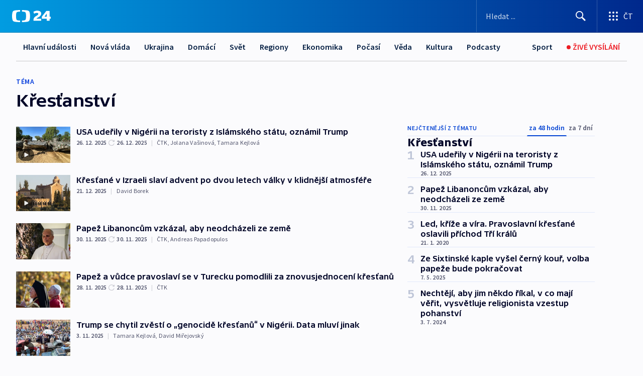

--- FILE ---
content_type: text/html; charset=utf-8
request_url: https://ct24.ceskatelevize.cz/tema/krestanstvi-13619
body_size: 74876
content:
<!DOCTYPE html><html lang="cs" data-sentry-element="Html" data-sentry-component="MyDocument" data-sentry-source-file="_document.tsx"><head data-sentry-element="Head" data-sentry-source-file="_document.tsx"><meta charSet="utf-8"/><meta content="initial-scale=1.0, width=device-width" name="viewport" data-sentry-element="meta" data-sentry-source-file="_app.tsx"/><meta name="publisher" content="ČT24, Česká televize" data-sentry-element="meta" data-sentry-source-file="_app.tsx"/><meta name="language" content="cs" data-sentry-element="meta" data-sentry-source-file="_app.tsx"/><meta name="theme-color" content="#ffffff" data-sentry-element="meta" data-sentry-source-file="_app.tsx"/><link rel="icon" href="/static/favicon.ico" sizes="any"/><link rel="icon" type="image/svg+xml" href="/static/favicon.svg"/><link rel="icon" type="image/png" href="/static/favicon.png"/><link rel="apple-touch-icon" href="/static/apple-touch-icon.png"/><link rel="manifest" href="/static/manifest.json"/><link rel="canonical" href="https://ct24.ceskatelevize.cz/tema/krestanstvi-13619"/><link rel="stylesheet" href="https://ctfs.ceskatelevize.cz/static/scripts/cmp/v2.1/orestbida/brands/ct24-light.css"/><title>Křesťanství — ČT24 — Česká televize</title><meta name="description" content=""/><meta name="robots" content="index, follow"/><meta property="og:title" content="Křesťanství — ČT24 — Česká televize"/><meta property="og:description" content=""/><meta property="og:image" content=""/><link rel="alternate" type="application/rss+xml" title="Křesťanství — ČT24 — Česká televize" href="/rss/tema/krestanstvi-13619"/><meta name="next-head-count" content="19"/><script id="google-tag-manager" nonce="Zjk4ZGFiNjctODkyOS00ZTE3LTgyYzQtYjAxMTVhNTgzMGMx" data-sentry-element="Script" data-sentry-source-file="_document.tsx" data-nscript="beforeInteractive">
                        var dataLayer = dataLayer || [];dataLayer.push({
                            "page": { "section": "24" },
                            "app": {"version": "1.73.8", "platform": "Web"}
                        });

                        (function(w,d,s,l,i){w[l]=w[l]||[];w[l].push({'gtm.start':
                        new Date().getTime(),event:'gtm.js'});var f=d.getElementsByTagName(s)[0],
                        j=d.createElement(s),dl=l!='dataLayer'?'&l='+l:'';j.async=true;j.src=
                        'https://www.googletagmanager.com/gtm.js?id='+i+dl;var n=d.querySelector('[nonce]');
                        n&&j.setAttribute('nonce',n.nonce||n.getAttribute('nonce'));f.parentNode.insertBefore(j,f);
                        })(window,document,'script','dataLayer','GTM-WR543Z2');
                  </script><link nonce="Zjk4ZGFiNjctODkyOS00ZTE3LTgyYzQtYjAxMTVhNTgzMGMx" rel="preload" href="/_next/static/css/eb0e2c75f8046766.css" as="style"/><link nonce="Zjk4ZGFiNjctODkyOS00ZTE3LTgyYzQtYjAxMTVhNTgzMGMx" rel="stylesheet" href="/_next/static/css/eb0e2c75f8046766.css" data-n-g=""/><link nonce="Zjk4ZGFiNjctODkyOS00ZTE3LTgyYzQtYjAxMTVhNTgzMGMx" rel="preload" href="/_next/static/css/cf23267297961e52.css" as="style"/><link nonce="Zjk4ZGFiNjctODkyOS00ZTE3LTgyYzQtYjAxMTVhNTgzMGMx" rel="stylesheet" href="/_next/static/css/cf23267297961e52.css" data-n-p=""/><link nonce="Zjk4ZGFiNjctODkyOS00ZTE3LTgyYzQtYjAxMTVhNTgzMGMx" rel="preload" href="/_next/static/css/b5b3546fd1e0f7d1.css" as="style"/><link nonce="Zjk4ZGFiNjctODkyOS00ZTE3LTgyYzQtYjAxMTVhNTgzMGMx" rel="stylesheet" href="/_next/static/css/b5b3546fd1e0f7d1.css" data-n-p=""/><noscript data-n-css="Zjk4ZGFiNjctODkyOS00ZTE3LTgyYzQtYjAxMTVhNTgzMGMx"></noscript><script defer="" nonce="Zjk4ZGFiNjctODkyOS00ZTE3LTgyYzQtYjAxMTVhNTgzMGMx" nomodule="" src="/_next/static/chunks/polyfills-42372ed130431b0a.js"></script><script src="/_next/static/chunks/webpack-9d436da92b284dc9.js" nonce="Zjk4ZGFiNjctODkyOS00ZTE3LTgyYzQtYjAxMTVhNTgzMGMx" defer=""></script><script src="/_next/static/chunks/framework-df2fc3d29a08040c.js" nonce="Zjk4ZGFiNjctODkyOS00ZTE3LTgyYzQtYjAxMTVhNTgzMGMx" defer=""></script><script src="/_next/static/chunks/main-39313285097fd8c9.js" nonce="Zjk4ZGFiNjctODkyOS00ZTE3LTgyYzQtYjAxMTVhNTgzMGMx" defer=""></script><script src="/_next/static/chunks/pages/_app-47a8a81abe7733c6.js" nonce="Zjk4ZGFiNjctODkyOS00ZTE3LTgyYzQtYjAxMTVhNTgzMGMx" defer=""></script><script src="/_next/static/chunks/2852872c-095e82de10fae69e.js" nonce="Zjk4ZGFiNjctODkyOS00ZTE3LTgyYzQtYjAxMTVhNTgzMGMx" defer=""></script><script src="/_next/static/chunks/75fc9c18-c433d48982ca9a30.js" nonce="Zjk4ZGFiNjctODkyOS00ZTE3LTgyYzQtYjAxMTVhNTgzMGMx" defer=""></script><script src="/_next/static/chunks/86-353db38eb9faeaaf.js" nonce="Zjk4ZGFiNjctODkyOS00ZTE3LTgyYzQtYjAxMTVhNTgzMGMx" defer=""></script><script src="/_next/static/chunks/1509-4afa60b80d17ef4b.js" nonce="Zjk4ZGFiNjctODkyOS00ZTE3LTgyYzQtYjAxMTVhNTgzMGMx" defer=""></script><script src="/_next/static/chunks/8460-92487105c425564e.js" nonce="Zjk4ZGFiNjctODkyOS00ZTE3LTgyYzQtYjAxMTVhNTgzMGMx" defer=""></script><script src="/_next/static/chunks/1717-e987c59798af39f8.js" nonce="Zjk4ZGFiNjctODkyOS00ZTE3LTgyYzQtYjAxMTVhNTgzMGMx" defer=""></script><script src="/_next/static/chunks/608-61f15136e3e80c7d.js" nonce="Zjk4ZGFiNjctODkyOS00ZTE3LTgyYzQtYjAxMTVhNTgzMGMx" defer=""></script><script src="/_next/static/chunks/7444-e60ad12959b52b0e.js" nonce="Zjk4ZGFiNjctODkyOS00ZTE3LTgyYzQtYjAxMTVhNTgzMGMx" defer=""></script><script src="/_next/static/chunks/3028-ba2a8d82ec1582b5.js" nonce="Zjk4ZGFiNjctODkyOS00ZTE3LTgyYzQtYjAxMTVhNTgzMGMx" defer=""></script><script src="/_next/static/chunks/4035-8e9f8e7f61c25e84.js" nonce="Zjk4ZGFiNjctODkyOS00ZTE3LTgyYzQtYjAxMTVhNTgzMGMx" defer=""></script><script src="/_next/static/chunks/8468-9f223555b9b1726e.js" nonce="Zjk4ZGFiNjctODkyOS00ZTE3LTgyYzQtYjAxMTVhNTgzMGMx" defer=""></script><script src="/_next/static/chunks/6460-aed4e399704310b6.js" nonce="Zjk4ZGFiNjctODkyOS00ZTE3LTgyYzQtYjAxMTVhNTgzMGMx" defer=""></script><script src="/_next/static/chunks/9986-2225b0923d3540a4.js" nonce="Zjk4ZGFiNjctODkyOS00ZTE3LTgyYzQtYjAxMTVhNTgzMGMx" defer=""></script><script src="/_next/static/chunks/pages/tag/%5B...slug%5D-a6f7435d8d46380b.js" nonce="Zjk4ZGFiNjctODkyOS00ZTE3LTgyYzQtYjAxMTVhNTgzMGMx" defer=""></script><script src="/_next/static/Z-Fvt_APwofeyyCl6jn-t/_buildManifest.js" nonce="Zjk4ZGFiNjctODkyOS00ZTE3LTgyYzQtYjAxMTVhNTgzMGMx" defer=""></script><script src="/_next/static/Z-Fvt_APwofeyyCl6jn-t/_ssgManifest.js" nonce="Zjk4ZGFiNjctODkyOS00ZTE3LTgyYzQtYjAxMTVhNTgzMGMx" defer=""></script><style nonce="Zjk4ZGFiNjctODkyOS00ZTE3LTgyYzQtYjAxMTVhNTgzMGMx">.ctg-footer__social {
  color: #6f6f6f;
  display: flex;
  font-size: 1rem;
  align-items: center;
  font-family: SourceSansPro, sans-serif;
  line-height: 1.375rem;
  letter-spacing: 0;
  justify-content: center;
}
.ctg-footer__social-title {
  margin: 0;
  display: none;
  white-space: nowrap;
}
@media (min-width: 768px) {
  .ctg-footer__social-title {
    display: initial;
  }
}
  .ctg-footer__social-title.darkMode {
    color: rgba(255, 255, 255, 0.8);
  }
  .ctg-footer__social-list {
    margin: 0 0 16px 0;
    display: flex;
    padding: 0;
    list-style: none;
  }
@media (min-width: 768px) {
  .ctg-footer__social-list {
    margin: 0 0 0 15px;
  }
}
  .ctg-footer__social-list-item {
    width: 52px;
    margin: 0 4px;
    text-align: center;
  }
@media (min-width: 414px) {
  .ctg-footer__social-list-item {
    width: 64px;
  }
}
  .ctg-footer__social-list-item:first-child {
    margin-left: 0;
  }
  .ctg-footer__social-list-item:last-child {
    margin-right: 0;
  }
  .ctg-footer__social-list-item:hover {
    cursor: pointer;
    text-decoration: underline;
  }
  .ctg-footer__social-list-item:hover img.ctg-footer__icon-no-hover {
    display: none;
  }
  .ctg-footer__social-list-item:hover img.ctg-footer__icon-hover {
    display: block;
  }
  .ctg-footer__social-list-item img {
    width: 36px;
    height: 36px;
    margin: auto;
  }
@media (min-width: 768px) {
  .ctg-footer__social-list-item {
    width: initial;
  }
}
@media (min-width: 768px) {
  .ctg-footer__social-list-item img {
    width: 32px;
    height: 32px;
  }
}
  .ctg-footer__icon-hover {
    display: none;
  }
  .ctg-footer__icon-no-hover {
    display: block;
  }
  .ctg-footer__social-list-item-title {
    color: #6f6f6f;
    font-size: 0.75rem;
    font-family: SourceSansPro, sans-serif;
    font-weight: 400;
    line-height: 18px;
    white-space: nowrap;
    letter-spacing: 0.0375rem;
    text-transform: initial;
  }
@media (min-width: 768px) {
  .ctg-footer__social-list-item-title {
    display: none;
  }
}
  .ctg-footer__social-item-link {
    display: block;
    text-decoration: none;
  }
  .ctg-footer__channels-list {
    width: 100%;
    margin: 0;
    display: none;
    padding: 0;
    list-style: none;
  }
@media (min-width: 768px) {
  .ctg-footer__channels-list {
    display: flex;
  }
}
@media (min-width: 1024px) {
  .ctg-footer__channels-list {
    flex-wrap: wrap;
  }
}
  .ctg-footer__channels-list-item {
    flex: 1 1 auto;
    display: flex;
    margin-bottom: 40px;
    justify-content: center;
  }
@media (min-width: 1024px) {
  .ctg-footer__channels-list-item {
    flex: 0 1 30%;
    justify-content: start;
  }
}
  .ctg-footer__channels-list-item img {
    height: 20px;
  }
@media (min-width: 1024px) {
  .ctg-footer__channels-list-item img {
    height: 24px;
  }
}
  .ctg-footer__sr-only {
    top: auto;
    left: -10000px;
    width: 1px;
    height: 1px;
    overflow: hidden;
    position: absolute;
  }
  .ctg-footer__sub-footer {
    color: #6f6f6f;
    display: flex;
    font-size: 0.875rem;
    font-family: SourceSansPro, sans-serif;
    font-weight: 400;
    line-height: 1.25rem;
    letter-spacing: 0;
    text-transform: initial;
    justify-content: space-between;
  }
  .ctg-footer__sub-footer a {
    color: #041e42;
    transition: color 300ms ease-in;
    text-decoration: none;
  }
  .ctg-footer__sub-footer p {
    margin: 0;
  }
@media (max-width: 413px) {
  .ctg-footer__sub-footer div:first-child span:first-of-type {
    display: block;
  }
}
  .ctg-footer__sub-footer.darkMode span, .ctg-footer__sub-footer.darkMode a {
    color: rgba(255, 255, 255, 0.8);
  }
  .ctg-footer__sub-footer.darkMode p:first-child {
    color: rgba(255, 255, 255, 0.6);
  }
  .ctg-footer__sub-footer a:hover {
    text-decoration: underline;
  }
  .ctg-footer__separator {
    margin: 0px 7px;
  }
@media (max-width: 413px) {
  .ctg-footer__hidden {
    display: none;
  }
}
  .ctg-footer__right-column {
    display: none;
  }
@media (min-width: 768px) {
  .ctg-footer__right-column {
    display: flex;
  }
}
  .ctg-footer__contacts {
    color: #6f6f6f;
    font-size: 1rem;
    text-align: left;
    font-family: SourceSansPro, sans-serif;
    line-height: 20px;
    letter-spacing: 0;
  }
  .ctg-footer__contacts a {
    color: #041e42;
    transition: color 300ms ease-in;
    text-decoration: none;
  }
@media (min-width: 768px) and (max-width: 1023px) {
  .ctg-footer__contacts {
    text-align: center;
  }
}
  .ctg-footer__contacts a:hover {
    text-decoration: underline;
  }
  .ctg-footer__contacts-list {
    margin: 0;
    display: flex;
    flex-direction: column;
    justify-content: center;
  }
@media (min-width: 768px) {
  .ctg-footer__contacts-list {
    flex-direction: row;
  }
}
@media (min-width: 1024px) {
  .ctg-footer__contacts-list {
    justify-content: start;
  }
}
  .ctg-footer__contacts-list.darkMode span {
    color: #FFFFFF;
  }
  .ctg-footer__contacts-link {
    color: #041e42;
    margin: 0 0 0 0;
    display: flex;
    align-self: flex-start;
    line-height: 22px;
    align-content: center;
  }
  .ctg-footer__contacts-link img {
    margin-right: 10px;
  }
  .ctg-footer__contacts-link:first-child {
    margin: 0 0 18px 0;
  }
@media (min-width: 768px) {
  .ctg-footer__contacts-link:first-child {
    margin-right: 26px;
  }
}
  .ctg-footer__strong {
    font-family: SourceSansPro, sans-serif;
    font-weight: 600;
  }
  .ctg-footer__opening-hours {
    color: #000;
    margin: 0 0 16px 0;
  }
  .ctg-footer__opening-hours span:last-child {
    color: #6f6f6f;
    display: inline-block;
    margin-top: 8px;
  }
  .ctg-footer__opening-hours.darkMode span:first-child {
    color: #FFFFFF;
  }
  .ctg-footer__opening-hours.darkMode span:last-child {
    color: rgba(255, 255, 255, 0.8);
  }
  .footer-0-2-1 {  }
  .footer-0-2-1.darkMode {  }
  .footer-0-2-1 hr {
    opacity: 1;
  }
  .wrapper-0-2-2 {
    margin: 0 auto;
    display: grid;
    padding: 32px 16px 24px 16px;
  }
@media (min-width: 768px) {
  .wrapper-0-2-2 {
    padding: 48px 24px 32px 24px;
    grid-row-gap: 0px;
    grid-column-gap: 0px;
    grid-template-rows: repeat(6, auto);
    grid-template-columns: repeat(2, auto);
  }
}
@media (min-width: 1024px) {
  .wrapper-0-2-2 {
    grid-template-rows: repeat(6, auto);
  }
}
  .wrapper-0-2-2 a:focus {
    outline: none;
    box-shadow: 0px 0px 0px 2px #60a0ff;
    border-radius: 4px;
  }
  .logo-0-2-3 {
    display: block;
    justify-self: start;
    margin-bottom: 24px;
  }
  .logo-0-2-3 img {
    height: 24px;
  }
@media (min-width: 768px) {
  .logo-0-2-3 {
    grid-area: 1 / 1 / 2 / 2;
    margin-bottom: 40px;
  }
}
@media (min-width: 1024px) {
  .logo-0-2-3 {
    margin-bottom: 56px;
  }
}
@media (min-width: 768px) {
  .logo-0-2-3 img {
    height: 32px;
  }
}
  .social-0-2-4 {  }
@media (min-width: 768px) {
  .social-0-2-4 {
    grid-area: 1 / 2 / 1 / 3;
    align-self: flex-start;
    justify-content: flex-end;
  }
}
  .contacts-0-2-5 {
    margin-bottom: 22px;
  }
@media (min-width: 768px) {
  .contacts-0-2-5 {
    grid-area: 4 / 1 / 4 / 3;
  }
}
@media (min-width: 1024px) {
  .contacts-0-2-5 {
    grid-area: 3 / 2 / 3 / 3;
  }
}
  .channels-0-2-6 {  }
@media (min-width: 768px) {
  .channels-0-2-6 {
    grid-area: 3 / 1 / 3 / 3;
  }
}
@media (min-width: 1024px) {
  .channels-0-2-6 {
    grid-area: 2 / 2 / 2 / 3;
    align-self: start;
    margin-bottom: 11px;
  }
}
  .divider-0-2-7 {
    width: 100%;
    border: none;
    height: 1px;
    margin: 0 0 16px 0;
    background-color: #e0e0e0;
  }
@media (min-width: 768px) {
  .divider-0-2-7 {
    margin: 0 0 24px 0;
    grid-area: 5 / 1 / 5 / 3;
  }
}
@media (min-width: 1024px) {
  .divider-0-2-7 {
    grid-area: 5 / 1 / 5 / 3;
  }
}
  .dividerMedium-0-2-8 {
    margin: 0 0 16px 0;
  }
  .dividerLow-0-2-9 {
    margin: 0 0 20px 0;
  }
@media (min-width: 768px) {
  .dividerLow-0-2-9 {
    margin: 0 0 12px 0;
  }
}
  .dividerMobile-0-2-10 {  }
@media (min-width: 768px) {
  .dividerMobile-0-2-10 {
    display: none;
  }
}
  .linkList-0-2-11 {
    margin: 0 0 20px 0;
    display: flex;
    padding: 0;
    row-gap: 18px;
    flex-wrap: wrap;
    font-size: 1rem;
    list-style: none;
    font-family: SourceSansPro, sans-serif;
    line-height: 1.375rem;
    letter-spacing: 0;
  }
  .linkList-0-2-11 a {
    color: #041e42;
    transition: color 300ms ease-in;
    text-decoration: none;
  }
@media (min-width: 768px) {
  .linkList-0-2-11 {
    margin: 0 0 40px 0;
    display: grid;
    grid-column: 1 / 3;
    grid-template-columns: repeat(3, 1fr);
  }
  .linkList-0-2-11 #tvProgram {
    grid-area: 1 / 1;
  }
  .linkList-0-2-11 #ziveVysilani {
    grid-area: 2 / 1;
  }
  .linkList-0-2-11 #tvPoplatky {
    grid-area: 3 / 1;
  }
  .linkList-0-2-11 #teletext {
    grid-area: 4 / 1;
  }
  .linkList-0-2-11 #podcasty {
    grid-area: 5 / 1;
  }
  .linkList-0-2-11 #pocasi {
    grid-area: 1 / 2;
  }
  .linkList-0-2-11 #eshop {
    grid-area: 2 / 2;
  }
  .linkList-0-2-11 #mobilniAplikace {
    grid-area: 3 / 2;
  }
  .linkList-0-2-11 #vseoCt {
    grid-area: 4 / 2;
  }
  .linkList-0-2-11 #studioBrno {
    grid-area: 2 / 3;
  }
  .linkList-0-2-11 #proMedia {
    grid-area: 5 / 2;
  }
  .linkList-0-2-11 #studioOstrava {
    grid-area: 1 / 3;
  }
  .linkList-0-2-11 #radaCt {
    grid-area: 6 / 1;
  }
  .linkList-0-2-11 #kariera {
    grid-area: 3 / 3;
  }
  .linkList-0-2-11 #casteDotazy {
    grid-area: 4 / 3;
  }
  .linkList-0-2-11 #kontakty {
    grid-area: 5 / 3;
  }
}
@media (min-width: 1024px) {
  .linkList-0-2-11 {
    margin: 0 0 32px 0;
    display: flex;
    row-gap: 10px;
    grid-area: 2 / 1 / 5 / 2;
  }
}
  .linkList-0-2-11.darkMode {  }
  .linkList-0-2-11.darkMode a {
    color: #FFFFFF;
  }
  .linkList-0-2-11 a:hover {
    text-decoration: underline;
  }
  .linkListItem-0-2-12 {
    flex: 0 1 45%;
    line-height: 22px;
  }
@media (min-width: 768px) {
  .linkListItem-0-2-12 {
    flex: 0 1 33%;
  }
}
@media (min-width: 1024px) {
  .linkListItem-0-2-12 {
    flex: 0 1 50%;
  }
}
  .subFooter-0-2-13 {  }
@media (min-width: 768px) {
  .subFooter-0-2-13 {
    grid-area: 6 / 1 / 6 / 3;
  }
}
  .srOnly-0-2-14 {
    top: auto;
    left: -10000px;
    width: 1px;
    height: 1px;
    overflow: hidden;
    position: absolute;
  }
  .footer-d17-0-2-15 {
    background: #f4f4f4;
  }
  .footer-d17-0-2-15.darkMode {
    background: #001830;
  }
  .wrapper-d18-0-2-16 {
    max-width: 1216px;
  }
  .ctg-header__wrapper {
    width: 100%;
    content: a;
    box-sizing: border-box;
    background-color: #fff;
  }
  .ctg-header__document-disable-scroll-local {  }
@media screen and (max-width: 767px) {
  .ctg-header__document-disable-scroll-local {
    overflow: hidden !important;
    touch-action: none;
    overscroll-behavior: none;
    -webkit-overflow-scrolling: none;
  }
}
  .ctg-header__body-disable-scroll-local {  }
@media screen and (max-width: 767px) {
  .ctg-header__body-disable-scroll-local {
    overflow: hidden !important;
    touch-action: none;
    overscroll-behavior: none;
    -webkit-overflow-scrolling: none;
  }
}
  .ctg-header__document-disable-scroll-global {  }
@media screen and (max-width: 427px) {
  .ctg-header__document-disable-scroll-global {
    overflow: hidden !important;
    touch-action: none;
    overscroll-behavior: none;
    -webkit-overflow-scrolling: none;
  }
}
  .ctg-header__body-disable-scroll-global {  }
@media screen and (max-width: 427px) {
  .ctg-header__body-disable-scroll-global {
    overflow: hidden !important;
    touch-action: none;
    overscroll-behavior: none;
    -webkit-overflow-scrolling: none;
  }
}
  .ctg-header__document-disable-scroll-local-d2 {  }
@media screen and (max-width: 767px) {
  .ctg-header__document-disable-scroll-local-d2 {
    padding-right: 0px !important;
  }
}
  .ctg-header__document-disable-scroll-global-d4 {  }
@media screen and (max-width: 427px) {
  .ctg-header__document-disable-scroll-global-d4 {
    padding-right: 0px !important;
  }
}
  .ctg-header__inset-focus-visible {  }
  .ctg-header__context-menu-item-disabled {  }
  .ctg-header__context-menu-item.ctg-header__context-menu-item-disabled .ctg-header__context-menu-item-link, .ctg-header__context-menu-item.ctg-header__context-menu-item-disabled .ctg-header__context-menu-item-link:hover {
    cursor: auto;
  }
  .ctg-header__context-menu-item-active {  }
  .ctg-header__context-menu-item.ctg-header__context-menu-item-active .ctg-header__context-menu-item-link {
    cursor: default;
    font-family: SourceSansPro, sans-serif;
    font-weight: 600;
  }
  .ctg-header__context-menu-item-link {
    display: flex;
    padding: 9px 26px 9px;
    font-size: 1rem;
    align-items: center;
    font-family: SourceSansPro, sans-serif;
    line-height: 1.375rem;
    letter-spacing: 0;
    vertical-align: sub;
  }
  .ctg-header__context-menu-item:not(.ctg-header__context-menu-item-disabled) .ctg-header__context-menu-item-link:hover {  }
  .ctg-header__context-menu-item-link:hover {
    text-decoration: none;
  }
  .ctg-header__profile-name {  }
  .ctg-header__profile-name + ul li:first-child .ctg-header__context-menu-item-link {
    padding: 0 24px 9px;
  }
  .ctg-header__profile-name + ul li:first-child .ctg-header__context-menu-item-link:hover {
    text-decoration: underline;
    background-color: #fff;
  }
  .ctg-header__context-menu-item-link-is-not {  }
  .ctg-header__context-menu-item-link.ctg-header__context-menu-item-link-is-not {
    outline: none;
  }
  .ctg-header__context-menu-item-link.ctg-header__context-menu-item-link-is-not.focus-visible {
    box-shadow: 0px 0px 0px 2px #60a0ff;
  }
  .ctg-header__context-menu-item {
    color: #393939;
    width: 100%;
    padding: 0;
    max-width: 100%;
    list-style: none;
  }
  .ctg-header__context-menu-item > span {
    display: flex;
    align-items: center;
  }
  .ctg-header__context-menu-item > span > svg {
    fill: currentColor;
    flex: 0 0 auto;
    width: 20px;
    height: 20px;
    margin: 0 8px 0 -28px;
  }
  .ctg-header__context-menu-icon {
    width: 20px;
    display: flex;
    align-items: center;
    margin-right: 18px;
  }
  .ctg-header__context-menu-item-disabled-d0 {  }
  .ctg-header__context-menu-item.ctg-header__context-menu-item-disabled-d0 .ctg-header__context-menu-item-link, .ctg-header__context-menu-item.ctg-header__context-menu-item-disabled-d0 .ctg-header__context-menu-item-link:hover {
    background-color: transparent;
    color: #8d8d8d;
  }
  .ctg-header__context-menu-item-active-d1 {  }
  .ctg-header__context-menu-item.ctg-header__context-menu-item-active-d1 .ctg-header__context-menu-item-link {
    color: #000000;
  }
  .ctg-header__context-menu-item-link-d2 {
    color: #041e42;
  }
  .ctg-header__context-menu-item:not(.ctg-header__context-menu-item-disabled) .ctg-header__context-menu-item-link-d2:hover {
    color: #000000;
    background-color: #f4f4f4;
  }
  .ctg-header__context-menu-item-disabled-d3 {  }
  .ctg-header__context-menu-item.ctg-header__context-menu-item-disabled-d3 .ctg-header__context-menu-item-link, .ctg-header__context-menu-item.ctg-header__context-menu-item-disabled-d3 .ctg-header__context-menu-item-link:hover {
    background-color: transparent;
    color: #8d8d8d;
  }
  .ctg-header__context-menu-item-active-d4 {  }
  .ctg-header__context-menu-item.ctg-header__context-menu-item-active-d4 .ctg-header__context-menu-item-link {
    color: #000000;
  }
  .ctg-header__context-menu-item-link-d5 {
    color: #041e42;
  }
  .ctg-header__context-menu-item:not(.ctg-header__context-menu-item-disabled) .ctg-header__context-menu-item-link-d5:hover {
    color: #000000;
    background-color: #f4f4f4;
  }
  .ctg-header__context-menu-item-disabled-d6 {  }
  .ctg-header__context-menu-item.ctg-header__context-menu-item-disabled-d6 .ctg-header__context-menu-item-link, .ctg-header__context-menu-item.ctg-header__context-menu-item-disabled-d6 .ctg-header__context-menu-item-link:hover {
    background-color: transparent;
    color: #8d8d8d;
  }
  .ctg-header__context-menu-item-active-d7 {  }
  .ctg-header__context-menu-item.ctg-header__context-menu-item-active-d7 .ctg-header__context-menu-item-link {
    color: #000000;
  }
  .ctg-header__context-menu-item-link-d8 {
    color: #041e42;
  }
  .ctg-header__context-menu-item:not(.ctg-header__context-menu-item-disabled) .ctg-header__context-menu-item-link-d8:hover {
    color: #000000;
    background-color: #f4f4f4;
  }
  .ctg-header__context-menu-item-disabled-d9 {  }
  .ctg-header__context-menu-item.ctg-header__context-menu-item-disabled-d9 .ctg-header__context-menu-item-link, .ctg-header__context-menu-item.ctg-header__context-menu-item-disabled-d9 .ctg-header__context-menu-item-link:hover {
    background-color: transparent;
    color: #8d8d8d;
  }
  .ctg-header__context-menu-item-active-d10 {  }
  .ctg-header__context-menu-item.ctg-header__context-menu-item-active-d10 .ctg-header__context-menu-item-link {
    color: #000000;
  }
  .ctg-header__context-menu-item-link-d11 {
    color: #041e42;
  }
  .ctg-header__context-menu-item:not(.ctg-header__context-menu-item-disabled) .ctg-header__context-menu-item-link-d11:hover {
    color: #000000;
    background-color: #f4f4f4;
  }
  .ctg-header__context-menu-item-disabled-d12 {  }
  .ctg-header__context-menu-item.ctg-header__context-menu-item-disabled-d12 .ctg-header__context-menu-item-link, .ctg-header__context-menu-item.ctg-header__context-menu-item-disabled-d12 .ctg-header__context-menu-item-link:hover {
    background-color: transparent;
    color: #8d8d8d;
  }
  .ctg-header__context-menu-item-active-d13 {  }
  .ctg-header__context-menu-item.ctg-header__context-menu-item-active-d13 .ctg-header__context-menu-item-link {
    color: #000000;
  }
  .ctg-header__context-menu-item-link-d14 {
    color: #041e42;
  }
  .ctg-header__context-menu-item:not(.ctg-header__context-menu-item-disabled) .ctg-header__context-menu-item-link-d14:hover {
    color: #000000;
    background-color: #f4f4f4;
  }
  .ctg-header__context-menu-item-disabled-d15 {  }
  .ctg-header__context-menu-item.ctg-header__context-menu-item-disabled-d15 .ctg-header__context-menu-item-link, .ctg-header__context-menu-item.ctg-header__context-menu-item-disabled-d15 .ctg-header__context-menu-item-link:hover {
    background-color: transparent;
    color: #8d8d8d;
  }
  .ctg-header__context-menu-item-active-d16 {  }
  .ctg-header__context-menu-item.ctg-header__context-menu-item-active-d16 .ctg-header__context-menu-item-link {
    color: #000000;
  }
  .ctg-header__context-menu-item-link-d17 {
    color: #041e42;
  }
  .ctg-header__context-menu-item:not(.ctg-header__context-menu-item-disabled) .ctg-header__context-menu-item-link-d17:hover {
    color: #000000;
    background-color: #f4f4f4;
  }
  .ctg-header__context-menu-item-disabled-d18 {  }
  .ctg-header__context-menu-item.ctg-header__context-menu-item-disabled-d18 .ctg-header__context-menu-item-link, .ctg-header__context-menu-item.ctg-header__context-menu-item-disabled-d18 .ctg-header__context-menu-item-link:hover {
    background-color: transparent;
    color: #8d8d8d;
  }
  .ctg-header__context-menu-item-active-d19 {  }
  .ctg-header__context-menu-item.ctg-header__context-menu-item-active-d19 .ctg-header__context-menu-item-link {
    color: #000000;
  }
  .ctg-header__context-menu-item-link-d20 {
    color: #041e42;
  }
  .ctg-header__context-menu-item:not(.ctg-header__context-menu-item-disabled) .ctg-header__context-menu-item-link-d20:hover {
    color: #000000;
    background-color: #f4f4f4;
  }
  .ctg-header__context-menu-item-disabled-d21 {  }
  .ctg-header__context-menu-item.ctg-header__context-menu-item-disabled-d21 .ctg-header__context-menu-item-link, .ctg-header__context-menu-item.ctg-header__context-menu-item-disabled-d21 .ctg-header__context-menu-item-link:hover {
    background-color: transparent;
    color: #8d8d8d;
  }
  .ctg-header__context-menu-item-active-d22 {  }
  .ctg-header__context-menu-item.ctg-header__context-menu-item-active-d22 .ctg-header__context-menu-item-link {
    color: #000000;
  }
  .ctg-header__context-menu-item-link-d23 {
    color: #041e42;
  }
  .ctg-header__context-menu-item:not(.ctg-header__context-menu-item-disabled) .ctg-header__context-menu-item-link-d23:hover {
    color: #000000;
    background-color: #f4f4f4;
  }
  .ctg-header__context-menu-item-disabled-d24 {  }
  .ctg-header__context-menu-item.ctg-header__context-menu-item-disabled-d24 .ctg-header__context-menu-item-link, .ctg-header__context-menu-item.ctg-header__context-menu-item-disabled-d24 .ctg-header__context-menu-item-link:hover {
    background-color: transparent;
    color: #8d8d8d;
  }
  .ctg-header__context-menu-item-active-d25 {  }
  .ctg-header__context-menu-item.ctg-header__context-menu-item-active-d25 .ctg-header__context-menu-item-link {
    color: #000000;
  }
  .ctg-header__context-menu-item-link-d26 {
    color: #041e42;
  }
  .ctg-header__context-menu-item:not(.ctg-header__context-menu-item-disabled) .ctg-header__context-menu-item-link-d26:hover {
    color: #000000;
    background-color: #f4f4f4;
  }
  .ctg-header__context-menu-item-disabled-d27 {  }
  .ctg-header__context-menu-item.ctg-header__context-menu-item-disabled-d27 .ctg-header__context-menu-item-link, .ctg-header__context-menu-item.ctg-header__context-menu-item-disabled-d27 .ctg-header__context-menu-item-link:hover {
    background-color: transparent;
    color: #8d8d8d;
  }
  .ctg-header__context-menu-item-active-d28 {  }
  .ctg-header__context-menu-item.ctg-header__context-menu-item-active-d28 .ctg-header__context-menu-item-link {
    color: #000000;
  }
  .ctg-header__context-menu-item-link-d29 {
    color: #041e42;
  }
  .ctg-header__context-menu-item:not(.ctg-header__context-menu-item-disabled) .ctg-header__context-menu-item-link-d29:hover {
    color: #000000;
    background-color: #f4f4f4;
  }
  .ctg-header__context-menu-item-disabled-d30 {  }
  .ctg-header__context-menu-item.ctg-header__context-menu-item-disabled-d30 .ctg-header__context-menu-item-link, .ctg-header__context-menu-item.ctg-header__context-menu-item-disabled-d30 .ctg-header__context-menu-item-link:hover {
    background-color: transparent;
    color: #8d8d8d;
  }
  .ctg-header__context-menu-item-active-d31 {  }
  .ctg-header__context-menu-item.ctg-header__context-menu-item-active-d31 .ctg-header__context-menu-item-link {
    color: #000000;
  }
  .ctg-header__context-menu-item-link-d32 {
    color: #041e42;
  }
  .ctg-header__context-menu-item:not(.ctg-header__context-menu-item-disabled) .ctg-header__context-menu-item-link-d32:hover {
    color: #000000;
    background-color: #f4f4f4;
  }
  .ctg-header__context-menu-item-disabled-d33 {  }
  .ctg-header__context-menu-item.ctg-header__context-menu-item-disabled-d33 .ctg-header__context-menu-item-link, .ctg-header__context-menu-item.ctg-header__context-menu-item-disabled-d33 .ctg-header__context-menu-item-link:hover {
    background-color: transparent;
    color: #8d8d8d;
  }
  .ctg-header__context-menu-item-active-d34 {  }
  .ctg-header__context-menu-item.ctg-header__context-menu-item-active-d34 .ctg-header__context-menu-item-link {
    color: #000000;
  }
  .ctg-header__context-menu-item-link-d35 {
    color: #041e42;
  }
  .ctg-header__context-menu-item:not(.ctg-header__context-menu-item-disabled) .ctg-header__context-menu-item-link-d35:hover {
    color: #000000;
    background-color: #f4f4f4;
  }
  .ctg-header__context-menu-item-disabled-d36 {  }
  .ctg-header__context-menu-item.ctg-header__context-menu-item-disabled-d36 .ctg-header__context-menu-item-link, .ctg-header__context-menu-item.ctg-header__context-menu-item-disabled-d36 .ctg-header__context-menu-item-link:hover {
    background-color: transparent;
    color: #8d8d8d;
  }
  .ctg-header__context-menu-item-active-d37 {  }
  .ctg-header__context-menu-item.ctg-header__context-menu-item-active-d37 .ctg-header__context-menu-item-link {
    color: #000000;
  }
  .ctg-header__context-menu-item-link-d38 {
    color: #041e42;
  }
  .ctg-header__context-menu-item:not(.ctg-header__context-menu-item-disabled) .ctg-header__context-menu-item-link-d38:hover {
    color: #000000;
    background-color: #f4f4f4;
  }
  .ctg-header__local-menu-mobile-nav {
    width: 100%;
    display: none;
    position: relative;
    box-shadow: 0px 1px 3px rgba(0, 0, 0, 0.2), 0px 12px 24px -8px rgba(0, 0, 0, 0.15);
    margin-left: auto;
    background-color: #fff;
  }
  .ctg-header__local-menu-mobile-nav .ctg-header__context-menu {
    width: 100%;
    padding: 16px 0;
    box-shadow: none;
    background-color: transparent;
  }
  .ctg-header__local-menu-mobile-nav .ctg-header__context-menu li.ctg-header__context-menu-item-active > a, .ctg-header__local-menu-mobile-nav .ctg-header__context-menu li.ctg-header__context-menu-item-active > span, .ctg-header__local-menu-mobile-nav .ctg-header__context-menu li > a:hover {
    color: #041e42;
  }
  .ctg-header__local-menu-mobile-nav .ctg-header__context-menu li:not(.ctg-header__context-menu-item-disabled) > a:hover, .ctg-header__local-menu-mobile-nav .ctg-header__context-menu li:not(.ctg-header__context-menu-item-disabled) > span.ctg-header__local-menu-mobile-nav .ctg-header__context-menu li:not(.ctg-header__context-menu-item-disabled):hover {
    background-color: #f4f4f4;
  }
  .ctg-header__local-menu-mobile-nav-visible {
    display: block;
  }
  .ctg-header__local-menu-mobile-nav-wrapper {
    top: 105px;
    left: 0;
    width: 100%;
    height: calc(100% - 105px);
    padding: 0;
    z-index: 101;
    overflow: auto;
    position: fixed;
    visibility: hidden;
    background-color: rgba(0, 0, 0, .3);
  }
  .ctg-header__local-menu-mobile-nav-wrapper-visible {
    visibility: visible;
  }
  .ctg-header__local-menu-mobile-button-wrapper {
    color: inherit;
    display: flex;
    align-items: center;
  }
  .ctg-header__local-menu-mobile-button-wrapper > button {
    color: inherit;
    display: flex;
    padding: 10px 16px;
    align-items: center;
  }
  .ctg-header__local-menu-mobile-button > svg {
    color: inherit;
    width: 24px;
    height: 24px;
    margin-right: 4px;
  }
  .ctg-header__local-menu-mobile-button > span {
    color: inherit;
    font-size: 1rem;
    font-family: SourceSansPro, sans-serif;
    line-height: 1;
  }
  .ctg-header__inset-focus-visible {  }
  .ctg-header__hotlink-nav-list-item {
    position: relative;
  }
@media (max-width: 767px) {
  .ctg-header__hotlink-nav-list-item {
    border-left: 1px solid rgba(0, 0, 0, 0.2);
  }
}
  .ctg-header__hotlink-nav-list-item > a, .ctg-header__hotlink-nav-list-item > button, .ctg-header__hotlink-nav-list-item > span {
    height: 100%;
    margin: 0;
    display: flex;
    position: relative;
    font-size: 16px;
    box-sizing: border-box;
    transition: backgroundColor 150ms, borderColor 150ms,color 150ms;
    align-items: center;
    font-family: SourceSansPro, sans-serif;
    font-weight: 600;
    line-height: 1.314rem;
    padding-top: 5px;
    white-space: nowrap;
    padding-left: 14px;
    padding-right: 14px;
    letter-spacing: normal;
    padding-bottom: 5px;
    justify-content: center;
    text-decoration: none;
  }
  .ctg-header__hotlink-nav-list-item > span {
    cursor: default;
  }
  .ctg-header__hotlink-nav-list-item > a svg, .ctg-header__hotlink-nav-list-item > button svg, .ctg-header__hotlink-nav-list-item > span svg {
    margin-right: 4px;
  }
  .ctg-header__hotlink-nav-list-item-active.ctg-header__hotlink-nav-list-item > a svg, .ctg-header__hotlink-nav-list-item-active.ctg-header__hotlink-nav-list-item > button svg, .ctg-header__hotlink-nav-list-item-active.ctg-header__hotlink-nav-list-item > span svg {  }
  .ctg-header__hotlink-nav-list-item-active.ctg-header__hotlink-nav-list-item > a, .ctg-header__hotlink-nav-list-item-active.ctg-header__hotlink-nav-list-item > button, .ctg-header__hotlink-nav-list-item-active.ctg-header__hotlink-nav-list-item > span {  }
@media (hover: hover) {
  .ctg-header__hotlink-nav-list-item > a, .ctg-header__hotlink-nav-list-item > button, .ctg-header__hotlink-nav-list-item > span {  }
  .ctg-header__hotlink-nav-list-item > a:hover svg, .ctg-header__hotlink-nav-list-item > button:hover svg, .ctg-header__hotlink-nav-list-item > span:hover svg {  }
  .ctg-header__hotlink-nav-list-item > a:hover, .ctg-header__hotlink-nav-list-item > button:hover, .ctg-header__hotlink-nav-list-item > span:hover {
    text-decoration: none;
  }
}
  .ctg-header__hotlink-nav-list-item-active {  }
  .ctg-header__hotlink-nav-list-item-active:before {
    left: 50%;
    width: 0;
    bottom: -6px;
    height: 0;
    content: "";
    position: absolute;
    border-left: 6px solid transparent;
    margin-left: -6px;
    border-right: 6px solid transparent;
  }
  .ctg-header__hotlink-nav-list-item-d0 {  }
  .ctg-header__hotlink-nav-list-item-d0 > a, .ctg-header__hotlink-nav-list-item-d0 > button, .ctg-header__hotlink-nav-list-item-d0 > span {
    background-color: transparent;
    color: #041e42;
  }
  .ctg-header__hotlink-nav-list-item-d0 > a svg, .ctg-header__hotlink-nav-list-item-d0 > button svg, .ctg-header__hotlink-nav-list-item-d0 > span svg {
    color: inherit;
  }
  .ctg-header__hotlink-nav-list-item-active.ctg-header__hotlink-nav-list-item-d0 > a svg, .ctg-header__hotlink-nav-list-item-active.ctg-header__hotlink-nav-list-item-d0 > button svg, .ctg-header__hotlink-nav-list-item-active.ctg-header__hotlink-nav-list-item-d0 > span svg {
    color: inherit;
  }
  .ctg-header__hotlink-nav-list-item-active.ctg-header__hotlink-nav-list-item-d0 > a, .ctg-header__hotlink-nav-list-item-active.ctg-header__hotlink-nav-list-item-d0 > button, .ctg-header__hotlink-nav-list-item-active.ctg-header__hotlink-nav-list-item-d0 > span {
    background-color: #041e42;
    color: #fff;
    border-color: #041e42;
  }
@media (hover: hover) {
  .ctg-header__hotlink-nav-list-item-d0 > a, .ctg-header__hotlink-nav-list-item-d0 > button, .ctg-header__hotlink-nav-list-item-d0 > span {  }
  .ctg-header__hotlink-nav-list-item-d0 > a:hover svg, .ctg-header__hotlink-nav-list-item-d0 > button:hover svg, .ctg-header__hotlink-nav-list-item-d0 > span:hover svg {
    color: inherit;
  }
  .ctg-header__hotlink-nav-list-item-d0 > a:hover, .ctg-header__hotlink-nav-list-item-d0 > button:hover, .ctg-header__hotlink-nav-list-item-d0 > span:hover {
    background-color: #041e42;
    color: #fff;
    border-color: #041e42;
  }
}
  .ctg-header__hotlink-nav-list-item-active-d2 {  }
  .ctg-header__hotlink-nav-list-item-active-d2:before {
    border-top: 6px solid #041e42;
  }
  .ctg-header__hotlink-nav-list-item-d3 {  }
  .ctg-header__hotlink-nav-list-item-d3 > a, .ctg-header__hotlink-nav-list-item-d3 > button, .ctg-header__hotlink-nav-list-item-d3 > span {
    background-color: transparent;
    color: #041e42;
  }
  .ctg-header__hotlink-nav-list-item-d3 > a svg, .ctg-header__hotlink-nav-list-item-d3 > button svg, .ctg-header__hotlink-nav-list-item-d3 > span svg {
    color: inherit;
  }
  .ctg-header__hotlink-nav-list-item-active.ctg-header__hotlink-nav-list-item-d3 > a svg, .ctg-header__hotlink-nav-list-item-active.ctg-header__hotlink-nav-list-item-d3 > button svg, .ctg-header__hotlink-nav-list-item-active.ctg-header__hotlink-nav-list-item-d3 > span svg {
    color: inherit;
  }
  .ctg-header__hotlink-nav-list-item-active.ctg-header__hotlink-nav-list-item-d3 > a, .ctg-header__hotlink-nav-list-item-active.ctg-header__hotlink-nav-list-item-d3 > button, .ctg-header__hotlink-nav-list-item-active.ctg-header__hotlink-nav-list-item-d3 > span {
    background-color: #041e42;
    color: #fff;
    border-color: #041e42;
  }
@media (hover: hover) {
  .ctg-header__hotlink-nav-list-item-d3 > a, .ctg-header__hotlink-nav-list-item-d3 > button, .ctg-header__hotlink-nav-list-item-d3 > span {  }
  .ctg-header__hotlink-nav-list-item-d3 > a:hover svg, .ctg-header__hotlink-nav-list-item-d3 > button:hover svg, .ctg-header__hotlink-nav-list-item-d3 > span:hover svg {
    color: inherit;
  }
  .ctg-header__hotlink-nav-list-item-d3 > a:hover, .ctg-header__hotlink-nav-list-item-d3 > button:hover, .ctg-header__hotlink-nav-list-item-d3 > span:hover {
    background-color: #041e42;
    color: #fff;
    border-color: #041e42;
  }
}
  .ctg-header__hotlink-nav-list-item-active-d5 {  }
  .ctg-header__hotlink-nav-list-item-active-d5:before {
    border-top: 6px solid #041e42;
  }
  .ctg-header__hotlink-nav-list {
    height: 100%;
    margin: 0;
    display: flex;
    padding: 0;
    position: relative;
    list-style-type: none;
  }
  .ctg-header__hotlink-nav-button-container {
    position: relative;
  }
  .ctg-header__local-menu-nav-list-item {
    position: relative;
    max-width: 235px;
  }
  .ctg-header__local-menu-nav-list-item > a, .ctg-header__local-menu-nav-list-item > button, .ctg-header__local-menu-nav-list-item > span {
    color: #041e42;
    height: 57px;
    margin: 0;
    display: block;
    padding: 0 14px;
    overflow: hidden;
    position: relative;
    font-size: 1rem;
    box-sizing: border-box;
    transition: background-color 150ms, border-color 150ms,color 150ms;
    font-family: SourceSansPro, sans-serif;
    font-weight: 600;
    line-height: 57px;
    white-space: nowrap;
    text-overflow: ellipsis;
    letter-spacing: normal;
    text-decoration: none;
  }
  .ctg-header__local-menu-nav-list-item > span {
    cursor: default;
  }
  .ctg-header__local-menu-nav-list-item a {
    text-decoration: none;
  }
  .ctg-header__local-menu-nav-list-item-active.ctg-header__local-menu-nav-list-item > a, .ctg-header__local-menu-nav-list-item > a:hover, .ctg-header__local-menu-nav-list-item-active.ctg-header__local-menu-nav-list-item > button, .ctg-header__local-menu-nav-list-item > button:hover, .ctg-header__local-menu-nav-list-item-active.ctg-header__local-menu-nav-list-item > span, .ctg-header__local-menu-nav-list-item > span:hover {
    color: #fff;
    border-color: #041e42;
    text-decoration: none;
    background-color: #041e42;
  }
  .ctg-header__local-menu-nav-list-item-active:before {
    left: 50%;
    width: 0;
    bottom: -6px;
    height: 0;
    content: "";
    position: absolute;
    border-top: 6px solid #041e42;
    border-left: 6px solid transparent;
    margin-left: -6px;
    border-right: 6px solid transparent;
  }
  .ctg-header__local-menu-nav.ctg-header__local-menu-nav-gradient {
    mask-size: auto;
    mask-image: linear-gradient( to right, black calc(100% - 150px), transparent calc(100% - 100px));
    mask-repeat: no-repeat, no-repeat;
    mask-position: 0 0, 100% 0;
    -webkit-mask-size: auto;
    -webkit-mask-image: linear-gradient( to right, black calc(100% - 150px), transparent calc(100% - 100px));
    -webkit-mask-repeat: no-repeat, no-repeat;
    -webkit-mask-position: 0 0, 100% 0;
  }
  .ctg-header__local-menu-nav-list {
    width: fit-content;
    margin: 0;
    display: flex;
    padding: 0;
    position: relative;
    list-style-type: none;
  }
  .ctg-header__local-menu-nav-button-container {
    position: relative;
  }
  .ctg-header__local-menu-nav-button-container .ctg-header__context-menu {
    left: -30px;
  }
  .ctg-header__local-menu-nav-button:before {
    left: 50%;
    bottom: -6px;
    height: 0;
    content: "";
    display: block;
    opacity: 0;
    z-index: 2;
    position: absolute;
    transform: translateX(-50%);
    border-top: 6px solid #041e42;
    transition: opacity .150ms ease;
    border-left: 6px solid transparent;
    border-right: 6px solid transparent;
    pointer-events: none;
  }
  .ctg-header__local-menu-nav-button:hover {
    cursor: pointer;
  }
  .ctg-header__local-menu-nav-button-active {
    color: #fff !important;
    background-color: #041e42;
  }
  .ctg-header__local-menu-nav-button-active:before {
    opacity: 1;
  }
  .ctg-header__local-menu-nav-button-active.dark {
    color: #041e42 !important;
    background-color: #fff !important;
  }
  .ctg-header__local-menu-nav-button-active.dark:before {
    border-top: 6px solid #fff;
  }
  .ctg-header__local-menu-wrapper {
    position: relative;
  }
@media screen and (min-width: 768px) {
  .ctg-header__local-menu-wrapper {
    margin: 0 auto;
    padding: 0 24px;
    max-width: 1168px;
  }
}
  .ctg-header__local-menu {
    height: 49px;
    display: grid;
    z-index: 1;
    position: relative;
    box-sizing: border-box;
    align-items: center;
    border-bottom: 1px solid rgba(0, 0, 0, 0.2);
    justify-content: stretch;
    grid-template-columns: 1fr min-content min-content;
  }
@media screen and (min-width: 768px) {
  .ctg-header__local-menu {
    height: 57px;
    max-width: 100%;
    grid-template-rows: 57px;
    grid-template-columns: minmax(0, 100%) min-content min-content;
  }
  .ctg-header__local-menu.secondaryMenu {
    height: auto;
  }
}
  .ctg-header__local-menu.hideBottomLine {
    height: 48px;
    border-bottom: 0;
  }
@media screen and (min-width: 768px) {
  .ctg-header__local-menu.hideBottomLine {
    height: 56px;
    grid-template-rows: 56px;
  }
}
  .ctg-header__local-menu-secondary-wrapper {
    width: 100%;
  }
  .ctg-header__local-nav-wrapper {
    display: none;
  }
@media screen and (min-width: 768px) {
  .ctg-header__local-nav-wrapper {
    display: block;
    position: relative;
  }
}
  .ctg-header__hotlink-nav-wrapper {
    height: 100%;
    position: relative;
  }
@media screen and (min-width: 768px) {
  .ctg-header__hotlink-nav-wrapper {
    display: block;
    position: relative;
  }
}
  .ctg-header__local-menu-mobile-button-wrapper {
    height: 100%;
  }
@media screen and (min-width: 768px) {
  .ctg-header__local-menu-mobile-button-wrapper {
    display: none;
  }
}
  .ctg-header__local-menu-mobile-button-wrapper .ctg-header__local-menu-mobile-button {
    width: 100%;
    height: 100%;
  }
  .ctg-header__local-menu-mobile-button-wrapper .ctg-header__local-menu-mobile-button.ctg-header__local-menu-mobile-button-active {
    background-color: rgba(0, 0, 0, 0.04);
  }
@media (hover: hover) {
  .ctg-header__local-menu-mobile-button-wrapper .ctg-header__local-menu-mobile-button:hover {
    color: #fff;
    background-color: #041e42;
  }
  .inverted .ctg-header__local-menu-mobile-button-wrapper .ctg-header__local-menu-mobile-button:hover {
    color: #fff;
    background-color: transparent;
  }
}
  .ctg-header__header-dark .ctg-header__local-menu-nav-list-item > a, .ctg-header__header-dark .ctg-header__local-menu-nav-list-item > button, .ctg-header__header-dark .ctg-header__local-menu-nav-list-item > span {
    color: #fff;
  }
  .ctg-header__header-dark .ctg-header__local-menu-nav-list-item.ctg-header__local-menu-nav-list-item-active > a, .ctg-header__header-dark .ctg-header__local-menu-nav-list-item.ctg-header__local-menu-nav-list-item-active > button, .ctg-header__header-dark .ctg-header__local-menu-nav-list-item.ctg-header__local-menu-nav-list-item-active > span {
    color: #041e42;
    border-color: #fff;
    background-color: #fff;
  }
  .ctg-header__header-dark .ctg-header__local-menu-nav-list-item.ctg-header__local-menu-nav-list-item-active:before {
    border-top-color: #fff;
  }
  .ctg-header__header-dark .ctg-header__local-menu-nav-list-item > a:hover, .ctg-header__header-dark .ctg-header__local-menu-nav-list-item > button:hover, .ctg-header__header-dark .ctg-header__local-menu-nav-list-item > span:hover {
    color: #041e42;
    border-color: #fff;
    background-color: #fff;
  }
  .ctg-header__header-dark .ctg-header__hotlink-nav-list-item > a, .ctg-header__header-dark .ctg-header__hotlink-nav-list-item > button, .ctg-header__header-dark .ctg-header__hotlink-nav-list-item > span {
    color: #fff;
  }
@media screen and (max-width: 767px) {
  .ctg-header__header-dark .ctg-header__hotlink-nav-list-item {
    border-color: rgba(255, 255, 255, 0.2);;
  }
}
  .ctg-header__header-dark .ctg-header__hotlink-nav-list-item.ctg-header__hotlink-nav-list-item-active > a, .ctg-header__header-dark .ctg-header__hotlink-nav-list-item.ctg-header__hotlink-nav-list-item-active > button, .ctg-header__header-dark .ctg-header__hotlink-nav-list-item.ctg-header__hotlink-nav-list-item-active > span {
    color: #041e42;
    border-color: #fff;
    background-color: #fff;
  }
  .ctg-header__header-dark .ctg-header__hotlink-nav-list-item.ctg-header__hotlink-nav-list-item-active > a:before, .ctg-header__header-dark .ctg-header__hotlink-nav-list-item.ctg-header__hotlink-nav-list-item-active > button:before, .ctg-header__header-dark .ctg-header__hotlink-nav-list-item.ctg-header__hotlink-nav-list-item-active > span:before {
    border-top: 6px solid white;
  }
  .ctg-header__hotlink-nav-list-item-active.ctg-header__header-dark .ctg-header__hotlink-nav-list-item > a, .ctg-header__header-dark .ctg-header__hotlink-nav-list-item > a:hover, .ctg-header__hotlink-nav-list-item-active.ctg-header__header-dark .ctg-header__hotlink-nav-list-item > button, .ctg-header__header-dark .ctg-header__hotlink-nav-list-item > button:hover, .ctg-header__hotlink-nav-list-item-active.ctg-header__header-dark .ctg-header__hotlink-nav-list-item > span, .ctg-header__header-dark .ctg-header__hotlink-nav-list-item > span:hover {
    color: #041e42;
    border-color: #fff;
    background-color: #fff;
  }
  .ctg-header__hotlink-nav-list-item-active.ctg-header__header-dark .ctg-header__hotlink-nav-list-item > a:before, .ctg-header__hotlink-nav-list-item-active.ctg-header__header-dark .ctg-header__hotlink-nav-list-item > button:before, .ctg-header__hotlink-nav-list-item-active.ctg-header__header-dark .ctg-header__hotlink-nav-list-item > span:before {
    border-top: 6px solid white;
  }
  .ctg-header__header-dark .ctg-header__local-menu {
    border-bottom: 1px solid rgba(255, 255, 255, 0.2);
  }
  .ctg-header__header-dark .ctg-header__hotlink-nav-wrapper button:hover, .ctg-header__header-dark .ctg-header__hotlink-nav-wrapper button.ctg-header__local-menu-mobile-button-active {
    color: #041e42;
    background-color: #fff;
  }
  .ctg-header__header-dark .ctg-header__local-menu-mobile-button-wrapper .ctg-header__local-menu-mobile-button.ctg-header__local-menu-mobile-button-active {
    color: #041e42;
    height: calc(100% + 1px);
    background-color: #fff;
  }
@media (hover: hover) {
  .ctg-header__header-dark .ctg-header__local-menu-mobile-button-wrapper .ctg-header__local-menu-mobile-button:hover {
    color: #041e42;
    background-color: #fff;
  }
  .inverted .ctg-header__header-dark .ctg-header__local-menu-mobile-button-wrapper .ctg-header__local-menu-mobile-button:hover {
    color: #fff;
    background-color: #041e42;
  }
}
  .ctg-header__global-menu-logo-wrapper {
    display: flex;
    align-items: center;
  }
@media (max-width: 359px) {
  .ctg-header__global-menu-logo-wrapper {
    border-left: 0;
  }
}
  .ctg-header__global-menu-logo-link {
    height: 20px;
    margin: 0 16px;
  }
@media (min-width: 360px) {
  .ctg-header__global-menu-logo-link {
    height: 24px;
  }
}
@media (min-width: 768px) {
  .ctg-header__global-menu-logo-link {
    margin-top: 0;
    margin-left: 24px;
    margin-right: 24px;
    margin-bottom: 0;
  }
}
  .ctg-header__global-menu-logo {
    height: 100%;
    display: block;
    max-height: 100%;
  }
  .ctg-header__has-shp-nav {  }
  .ctg-header__global-menu-wrapper {
    height: 56px;
    display: flex;
    position: relative;
    background: transparent;
    align-items: center;
    border-bottom: 1px solid rgba(0, 0, 0, .2);
  }
@media screen and (min-width: 768px) {
  .ctg-header__global-menu-wrapper {
    height: 65px;
  }
}
  .ctg-header__background-class {  }
  .ctg-header__global-menu-right-items {  }
  .ctg-header__global-menu-wrapper .ctg-header__global-menu-right-items {
    height: 100%;
    display: flex;
    margin-left: auto;
  }
  .ctg-header__global-menu-logo-wrapper {  }
  .ctg-header__global-menu-wrapper .ctg-header__global-menu-logo-wrapper {
    flex: 0 1 auto;
    color: inherit;
    height: 100%;
  }
  .ctg-header__background-class-d0 {
    background: linear-gradient(90deg, #019CE1 0%, #00288C 100%);
  }
  .ctg-header__global-menu-nav-button-wrapper {
    color: #041e42;
    height: 100%;
    display: flex;
    box-sizing: border-box;
    align-items: center;
    border-left: 1px solid rgba(0, 0, 0, 0.2);
  }
  .ctg-header__global-menu-nav-button-wrapper > a, .ctg-header__global-menu-nav-button-wrapper > button {
    transition: backgroundColor 200ms,color 200ms;
  }
  .ctg-header__global-menu-nav-button-wrapper searchInput {
    color: #000;
  }
@media (hover: hover) {
  .ctg-header__global-menu-nav-button-wrapper > a:hover, .ctg-header__global-menu-nav-button-wrapper > button:hover {
    background-color: rgba(0, 0, 0, 0.04);
  }
}
   .ctg-header__global-menu-nav-button-wrapper > .ctg-header__menu-button-active {
    background-color: rgba(0, 0, 0, 0.04);
  }
  .ctg-header__global-menu-nav-button-wrapper > button {
    display: flex;
    padding: 10px 20px;
    align-items: center;
  }
@media (max-width: 767px) {
  .ctg-header__global-menu-nav-button-wrapper {
    border-left: 0;
  }
  mobileSearchOpened .ctg-header__global-menu-nav-button-wrapper {
    display: none;
  }
}
  .ctg-header__global-menu-nav-button-wrapper.dark {
    color: #fff;
    border-left-color: rgba(255, 255, 255, 0.2);
  }
  .ctg-header__global-menu-nav-button-wrapper.dark searchInput {
    color: #fff;
  }
@media (hover: hover) {
  .ctg-header__global-menu-nav-button-wrapper.dark > a:hover, .ctg-header__global-menu-nav-button-wrapper.dark > button:hover {
    background-color: rgba(255, 255, 255, 0.08);
  }
}
  .ctg-header__global-menu-nav-button-wrapper.dark > .ctg-header__menu-button-active {
    background-color: rgba(255, 255, 255, 0.08);
  }
  .ctg-header__menu-button > svg {
    color: inherit;
    width: 24px;
    height: 24px;
    margin-right: 8px;
  }
  .ctg-header__menu-button > span {
    color: inherit;
    font-family: SourceSansPro, sans-serif;
    line-height: 24px;
  }
  .ctg-header__search-wrapper {
    color: #041e42;
    height: 100%;
    position: relative;
    box-sizing: border-box;
    border-left: 1px solid rgba(0, 0, 0, 0.2);
  }
  .ctg-header__search-wrapper > a, .ctg-header__search-wrapper > button {
    transition: backgroundColor 200ms,color 200ms;
  }
  .ctg-header__search-wrapper .ctg-header__search-input {
    color: #000;
  }
@media (hover: hover) {
  .ctg-header__search-wrapper > a:hover, .ctg-header__search-wrapper > button:hover {
    background-color: rgba(0, 0, 0, 0.04);
  }
}
   .ctg-header__search-wrapper > menuButtonActive {
    background-color: rgba(0, 0, 0, 0.04);
  }
@media (min-width: 768px) {
  .ctg-header__search-wrapper {
    width: 240px;
  }
}
  .ctg-header__search-wrapper.dark {
    color: #fff;
    border-left-color: rgba(255, 255, 255, 0.2);
  }
  .ctg-header__search-wrapper.dark .ctg-header__search-input {
    color: #fff;
  }
  .ctg-header__search-wrapper.dark > a:hover, .ctg-header__search-wrapper.dark > button:hover, .ctg-header__search-wrapper.dark > menuButtonActive {
    background-color: rgba(255, 255, 255, 0.08);
  }
  .ctg-header__search-wrapper-mobile {
    display: flex;
  }
@media (max-width: 359px) {
  .ctg-header__search-wrapper-mobile {
    border-left: 0;
  }
}
  .ctg-header__search-wrapper-mobile-opened {
    width: 100%;
  }
  .ctg-header__search-form {
    color: inherit;
    height: 100%;
    position: relative;
  }
  .ctg-header__search-form button {
    top: 0;
    color: inherit;
    right: 0;
    border: 0;
    height: 100%;
    margin: 0;
    display: block;
    padding: 10px 20px;
    position: absolute;
    font-size: 0;
    background: none;
    font-family: SourceSansPro, sans-serif;
  }
  .ctg-header__search-wrapper-mobile:not(.ctg-header__search-wrapper-mobile-opened) .ctg-header__search-form {
    display: none;
  }
  .ctg-header__search-wrapper-mobile .ctg-header__search-form {
    flex: 1 1 auto;
    display: flex;
  }
@media screen and (min-width: 768px) and (max-width: 1279px) {
  .ctg-header__has-shp-nav .ctg-header__search-form button {
    padding: 10px 16px;
  }
}
@media screen and (max-width: 767px) {
  .ctg-header__search-form button {
    animation: ctg-search-button-hide 200ms forwards;
  }
}
  .ctg-header__search-input {
    flex: 0 1 auto;
    color: inherit;
    width: 100%;
    border: 0;
    height: 100%;
    display: block;
    outline: none;
    padding: 0 60px 0 18px;
    font-size: 1rem;
    appearance: none;
    box-sizing: border-box;
    font-family: SourceSansPro, sans-serif;
    border-radius: 0;
    background-color: transparent;
  }
  .ctg-header__search-input::placeholder {
    color: inherit;
    opacity: 0.8;
  }
  .ctg-header__search-input::-webkit-search-cancel-button {
    appearance: none;
  }
  .ctg-header__search-input:-webkit-autofill {
    transition-delay: 999999s !important;
    transition-property: background-color, color;
  }
  .ctg-header__search-wrapper-mobile .ctg-header__search-input {
    flex: 1 1 100%;
    height: 100%;
    padding: 0 64px 0 14px;
  }
  .ctg-header__search-mobile-button {
    display: flex;
    padding: 10px 10px;
    align-items: center;
    justify-content: center;
  }
  .ctg-header__search-wrapper:not(.ctg-header__search-wrapper-mobile) .ctg-header__search-mobile-button {
    display: none;
  }
@media screen and (min-width: 768px) and (max-width: 1279px) {
  .ctg-header__has-shp-nav .ctg-header__search-mobile-button {
    width: 64px;
  }
}
  .ctg-header__search-wrapper-mobile.ctg-header__search-wrapper-mobile-opened .ctg-header__search-mobile-show-button {
    display: none;
  }
  .ctg-header__search-mobile-hide-button {
    width: 54px;
    border-left: 1px solid rgba(0, 0, 0, 0.2);
  }
  .ctg-header__search-wrapper-mobile:not(.ctg-header__search-wrapper-mobile-opened) .ctg-header__search-mobile-hide-button {
    display: none;
  }
  .ctg-header__search-mobile-hide-button-dark {
    border-left-color: rgba(255, 255, 255, 0.2);
  }
@keyframes ctg-search-button-hide {
  from {
    transform: translate3d(60px, 0, 0);
  }
  to {
    transform: translate3d(0, 0, 0);
  }
}
  .ctg-header__global-menu-wrapper:not(.ctg-header__has-shp-nav) .ctg-header__global-menu-logo-wrapper + .ctg-header__global-menu-right-items > .ctg-header__search-wrapper-mobile {
    border-left: 0;
  }
  .ctg-header__header-dark .ctg-header__global-menu-wrapper {
    color: #fff;
    border-color: rgba(255, 255, 255, 0.2);
  }
  .ctg-header__global-menu-wrapper.ctg-header__mobile-search-opened .ctg-header__global-menu-right-items {
    flex: 1 1 auto;
    margin-left: 0;
  }
  .ctg-header__mobile-search-opened .ctg-header__global-menu-super-homepage-nav {
    display: none;
  }
  .ctg-header__header-dark .ctg-header__global-menu-super-homepage-nav-item-link {
    color: #FFFFFF;
  }
  .ctg-header__header-dark .ctg-header__global-menu-super-homepage-nav-item-link:hover {
    color: #fff;
  }
  .ctg-header__mobile-search-opened:not(.ctg-header__has-shp-nav) .ctg-header__global-menu-logo-wrapper {
    display: none;
  }
@media (max-width: 767px) {
  .ctg-header__mobile-search-opened .ctg-header__global-menu-logo-wrapper {
    display: none;
  }
}
  .ctg-header__global-menu-wrapper .ctg-header__menu-button {
    height: 100%;
  }
@media (max-width: 767px) {
  .ctg-header__global-menu-wrapper .ctg-header__menu-button {
    padding: 10px 10px;
  }
  .ctg-header__global-menu-wrapper .ctg-header__menu-button > span {
    display: none;
  }
  .ctg-header__global-menu-wrapper .ctg-header__menu-button > svg {
    margin-right: 0;
  }
}
  .ctg-header__global-menu-wrapper.ctg-header__has-shp-nav .ctg-header__search-wrapper-mobile:not(.ctg-header__search-wrapper-mobile-opened) {
    border-left: 0;
  }
@media (max-width: 767px) {
  .ctg-header__global-menu-wrapper.ctg-header__has-shp-nav .ctg-header__search-wrapper-mobile.ctg-header__search-wrapper-mobile-opened {
    border-left: 0;
  }
}
@media (min-width: 768px) and (max-width: 1279px) {
  .ctg-header__global-menu-wrapper.ctg-header__has-shp-nav .ctg-header__search-wrapper-mobile:not(.ctg-header__search-wrapper-mobile-opened) {
    width: auto;
  }
}
@media (min-width: 768px) and (max-width: 1279px) {
  .ctg-header__has-shp-nav .ctg-header__search-mobile-hide-button {
    width: 56px;
    border-left: 0;
  }
}
@media (max-width: 767px) {
  .ctg-header__global-menu-wrapper .ctg-header__account-login-link {
    padding: 10px 10px;
  }
  .ctg-header__global-menu-wrapper .ctg-header__account-login-link > svg {
    display: block;
  }
  .ctg-header__global-menu-wrapper .ctg-header__account-login-link > span {
    display: none;
  }
}
  .ctg-header__menu-nav-wrapper {
    width: 100%;
    opacity: 0%;
    position: relative;
    box-shadow: 0px 1px 3px rgba(0, 0, 0, 0.2), 0px 12px 24px -8px rgba(0, 0, 0, 0.15);
    transition: transform 10ms cubic-bezier(0, 0, 0.3, 1) 300ms,visibility 200ms cubic-bezier(0, 0, 0.3, 1),opacity 200ms cubic-bezier(0, 0, 0.3, 1);
    visibility: hidden;
    margin-left: auto;
    margin-right: 0;
    pointer-events: none;
    text-decoration: none;
    background-color: #fff;
    transform-origin: top right;
  }
@media screen and (min-width: 428px) {
  .ctg-header__menu-nav-wrapper {
    width: 320px;
    border-radius: 4px;
  }
}
  .ctg-header__menu-nav-wrapper > ul + ul {
    margin: 0;
    border-top: 1px solid #e0e0e0;
    padding-top: 8px;
    padding-bottom: 8px;
  }
  .ctg-header__menu-nav-wrapper > ul:last-child:first-child {
    margin-bottom: 0;
  }
  .ctg-header__menu-nav-wrapper contextMenu {
    width: 100%;
    box-shadow: none;
    padding-top: 8px;
    padding-left: 0;
    padding-right: 0;
    padding-bottom: 8px;
    background-color: transparent;
  }
  .ctg-header__menu-nav-wrapper contextMenucontextMenuPrimary li > a, .ctg-header__menu-nav-wrapper contextMenucontextMenuPrimary li > span {
    font-size: 1.125rem;
    font-family: TvSansScreen, sans-serif;
    font-weight: 500;
    padding-top: 9px;
    padding-left: 56px;
    padding-right: 56px;
    padding-bottom: 9px;
  }
  .ctg-header__menu-nav-wrapper contextMenu li > a, .ctg-header__menu-nav-wrapper contextMenu li > span {
    padding-top: 9px;
    padding-left: 56px;
    padding-right: 56px;
    padding-bottom: 9px;
  }
  .ctg-header__menu-nav-wrapper contextMenu licontextMenuItemActive > a, .ctg-header__menu-nav-wrapper contextMenu licontextMenuItemActive > span {
    color: #ed1c24;
  }
  .ctg-header__menu-nav-wrapper contextMenu licontextMenuItemActive > a svg, .ctg-header__menu-nav-wrapper contextMenu licontextMenuItemActive > span svg {
    color: #041e42;
  }
  .ctg-header__menu-nav-wrapper contextMenu li:not(contextMenuItemDisabled) > a:hover, .ctg-header__menu-nav-wrapper contextMenu li:not(contextMenuItemDisabled) > span:hover {
    color: #ed1c24;
    background-color: #f4f4f4;
  }
  .ctg-header__menu-nav-visible {
    opacity: 1;
    transition: transform 10ms cubic-bezier(0, 0, 0.3, 1) 300ms,visibility 200ms cubic-bezier(0, 0, 0.3, 1),opacity 200ms cubic-bezier(0, 0, 0.3, 1);
    visibility: visible;
    margin-left: auto;
    margin-right: 0;
    pointer-events: all;
  }
  .ctg-header__account-context-menu {
    color: #041e42;
    margin: 0;
    padding: 0 0 12px 0;
    font-size: 1rem;
    box-shadow: none;
    font-family: SourceSansPro, sans-serif;
    line-height: 1.375rem;
    padding-top: 0 !important;
    letter-spacing: 0;
  }
  .ctg-header__account-context-menu li:nth-child(2), .ctg-header__account-context-menu li:nth-child(4), .ctg-header__account-context-menu li:nth-child(5) {
    border-top: 1px solid #e0e0e0;
    padding-top: 8px;
  }
  .ctg-header__account-context-menu li:nth-child(1), .ctg-header__account-context-menu li:nth-child(3), .ctg-header__account-context-menu li:nth-child(4) {
    padding-bottom: 8px;
  }
  .ctg-header__account-context-menu li:not(:first-child) a {
    padding: 9px 24px;
  }
  .ctg-header__account-context-menu li.ctg-header__context-menu-item-active > a {
    color: #ed1c24;
  }
  .ctg-header__account-context-menu li.ctg-header__context-menu-item-active > a svg {
    color: #041e42;
  }
  .ctg-header__account-context-menu li:not(.ctg-header__context-menu-item-disabled):not(:first-child) > a:hover {
    background-color: #f4f4f4;
  }
  .ctg-header__profile-name {
    cursor: initial;
    padding-top: 12px;
  }
  .ctg-header__profile-name p {
    color: black;
    margin: 0;
    padding: 9px 24px 0 24px;
    font-size: 1.3125rem;
    font-family: TvSansScreen, sans-serif;
    font-weight: 500;
    line-height: 1.625rem;
    letter-spacing: 0;
  }
  .ctg-header__global-menu-account-nav-wrapper {
    top: 56px;
    right: 0;
    width: 100%;
    height: calc(100% - 56px);
    z-index: 101;
    overflow: auto;
    position: fixed;
    box-sizing: border-box;
    visibility: hidden;
  }
@media screen and (min-width: 428px) {
  .ctg-header__global-menu-account-nav-wrapper {
    width: fit-content;
    padding: 8px;
  }
}
@media screen and (min-width: 768px) {
  .ctg-header__global-menu-account-nav-wrapper {
    top: 65px;
    height: calc(100% - 65px);
    padding: 16px;
    background-color: transparent;
  }
}
  .ctg-header__global-menu-nav {
    margin-left: auto;
  }
  .ctg-header__global-menu-account-nav-wrapper-visible {
    visibility: visible;
  }
  body.ctg-header__body-disable-scroll .ctg-header__global-menu-account-nav-wrapper-visible {
    visibility: visible;
  }
  .ctg-header__channels-list {
    width: 100%;
    margin: 0;
    display: flex;
    padding: 19px 29px 19px 29px;
    flex-wrap: wrap;
    max-width: 100%;
    box-sizing: border-box;
    list-style: none;
  }
  .ctg-header__channels-list.isDark {
    background-color: #001830;
  }
  .ctg-header__channels-list-item {
    flex: 1 1 auto;
    width: 50%;
    padding: 8px 0;
  }
  .ctg-header__channels-list-item img {
    height: 21px;
    display: block;
  }
  .ctg-header__channels-list-item a {
    display: block;
    padding: 5px;
  }
  .ctg-header__channels-list-item-main-link {
    width: 100%;
    margin-bottom: 14px;
  }
  .ctg-header__channels-list-item-main-link img {
    height: 24px;
  }
  .ctg-header__global-menu-nav {
    width: 100%;
    display: none;
    position: relative;
    box-shadow: 0px 1px 3px rgba(0, 0, 0, 0.2), 0px 12px 24px -8px rgba(0, 0, 0, 0.15);
    background-color: #fff;
  }
@media screen and (min-width: 428px) {
  .ctg-header__global-menu-nav {
    width: 320px;
    border-radius: 4px;
  }
}
  .ctg-header__global-menu-nav > ul + ul {
    padding: initial;
    border-top: 1px solid #e0e0e0;
  }
  .ctg-header__global-menu-nav > ul:last-child:first-child {
    margin-bottom: 0;
  }
  .ctg-header__global-menu-nav .ctg-header__context-menu {
    width: 100%;
    box-shadow: none;
    padding-top: 8px;
    padding-left: 0;
    padding-right: 0;
    padding-bottom: 8px;
    background-color: transparent;
  }
  .ctg-header__global-menu-nav .ctg-header__context-menu li > a, .ctg-header__global-menu-nav .ctg-header__context-menu li > span {
    padding-top: 9px;
    padding-left: 56px;
    padding-right: 56px;
    padding-bottom: 9px;
  }
  .ctg-header__global-menu-nav .ctg-header__context-menu li.ctg-header__context-menu-item-active > a, .ctg-header__global-menu-nav .ctg-header__context-menu li.ctg-header__context-menu-item-active > span {
    color: #ed1c24;
  }
  .ctg-header__global-menu-nav .ctg-header__context-menu li.ctg-header__context-menu-item-active > a svg, .ctg-header__global-menu-nav .ctg-header__context-menu li.ctg-header__context-menu-item-active > span svg {
    color: #041e42;
  }
  .ctg-header__global-menu-nav .ctg-header__context-menu li:not(.ctg-header__context-menu-item-disabled) > a:hover, .ctg-header__global-menu-nav .ctg-header__context-menu li:not(.ctg-header__context-menu-item-disabled) > span:hover {
    color: #ed1c24;
    background-color: #f4f4f4;
  }
  .ctg-header__global-menu-nav-visible {
    display: block;
  }
  .ctg-header__context-menu-primary li > a, .ctg-header__context-menu-primary li > span {
    font-size: 1.125rem;
    transition: background-color 200ms ease-in-out, color 200ms ease-in-out;
    font-family: TvSansScreen, sans-serif;
    font-weight: 500;
    padding-top: 9px;
    padding-left: 40px;
    padding-right: 40px;
    padding-bottom: 9px;
    text-decoration: none;
  }
  .ctg-header__context-menu-primary li > a:hover, .ctg-header__context-menu-primary li > span:hover {
    color: #ed1c24 !important;
    background-color: #f4f4f4 !important;
  }
  .ctg-header__context-menu-secondary li > a, .ctg-header__context-menu-secondary li > span {
    transition: background-color 200ms ease-in-out, color 200ms ease-in-out;
    padding-left: 40px;
    padding-right: 40px;
    text-decoration: none;
  }
  .ctg-header__context-menu-secondary li > a:hover, .ctg-header__context-menu-secondary li > span:hover {
    color: #ed1c24 !important;
    background-color: #f4f4f4 !important;
  }
  .ctg-header__global-menu-nav-wrapper {
    top: 56px;
    right: 0;
    width: 100%;
    height: calc(100% - 56px);
    z-index: 101;
    overflow: auto;
    position: fixed;
    box-sizing: border-box;
    visibility: hidden;
  }
@media screen and (min-width: 428px) {
  .ctg-header__global-menu-nav-wrapper {
    width: fit-content;
    padding: 8px;
  }
}
@media screen and (min-width: 768px) {
  .ctg-header__global-menu-nav-wrapper {
    top: 65px;
    height: calc(100% - 65px);
    padding: 16px;
  }
}
  .ctg-header__global-menu-nav {
    margin-left: auto;
  }
  .ctg-header__global-menu-nav-open {
    visibility: visible;
    background-color: rgba(0, 0, 0, .3);
  }
@media screen and (min-width: 428px) {
  .ctg-header__global-menu-nav-open {
    background-color: transparent;
  }
}
  .ctg-header__body-disable-scroll {  }
  .ctg-header__local-mobile-menu-opened {  }
  .ctg-header__header {
    color: #041e42;
  }
  .ctg-header__header-dark {
    color: #fff;
  }
  .ctg-header__header-position-fixed {
    z-index: 100;
  }
  .ctg-header__wrapper-fixed {
    top: 0;
    z-index: 100;
    position: fixed;
    box-shadow: 0px 12px 24px -8px rgba(0, 0, 0, 0.15);
  }
  .ctg-header__body-disable-scroll .ctg-header__wrapper-fixed.ctg-header__wrapper-fixed {  }
@media screen and (min-width: 768px) {
  .ctg-header__body-disable-scroll .ctg-header__wrapper-fixed.ctg-header__wrapper-fixed {
    padding-right: 0;
  }
}
  .ctg-header__wrapper-absolute {
    z-index: 100;
    position: absolute;
  }
  .ctg-header__wrapper-fixed-third-row {
    top: -105px;
  }
@media screen and (min-width: 768px) {
  .ctg-header__wrapper-fixed-third-row {
    top: -122px;
  }
}
  .ctg-header__wrapper-fixed-animated {
    animation: ctg-header-show 360ms forwards;
  }
  .ctg-header__wrapper-fixed-animated-third-row {
    animation: ctg-header-show-2-mobile 360ms forwards;
  }
@media screen and (min-width: 768px) {
  .ctg-header__wrapper-fixed-animated-third-row {
    animation: ctg-header-show-2 360ms forwards;
  }
}
@keyframes ctg-header-show {
  from {
    opacity: 0;
    transform: translateY(-100%);
  }
  to {
    opacity: 1;
    transform: translateY(0%);
  }
}
@keyframes ctg-header-show-2 {
  from {
    opacity: 1;
    transform: translateY(-122px);
  }
  to {
    opacity: 1;
    transform: translateY(0%);
  }
}
@keyframes ctg-header-show-2-mobile {
  from {
    opacity: 1;
    transform: translateY(-105px);
  }
  to {
    opacity: 1;
    transform: translateY(0%);
  }
}
  .ctg-header__header-d2 {
    background-color: transparent;
  }
  .ctg-header__header-dark-d3 {
    background-color: transparent;
  }
  .ctg-header__header-position-fixed-d4 {
    box-shadow: 0px 12px 24px -8px rgba(0, 0, 0, 0.15);
    background-color: #fff;
  }
  .ctg-header__wrapper-fixed-d5 {
    background-color: transparent;
  }
  .ctg-header__context-menu-reset {
    margin: 0;
    list-style: none;
    padding-left: 0;
  }
  .ctg-header__context-menu {
    width: 100%;
    margin: 0;
    display: inline-flex;
    padding: 12px 0;
    background: #fff;
    box-sizing: border-box;
    flex-direction: column;
  }
  .ctg-header__context-menu-dark {  }
  .ctg-header__context-menu.ctg-header__context-menu-dark {
    border: 1px solid #525252;
    background: #161616;
  }
  .ctg-header__context-menu-d0 {  }
  .ctg-header__context-menu-reset {
    margin: 0;
    list-style: none;
    padding-left: 0;
  }
  .ctg-header__context-menu {
    width: 100%;
    margin: 0;
    display: inline-flex;
    padding: 12px 0;
    background: #fff;
    box-sizing: border-box;
    flex-direction: column;
  }
  .ctg-header__context-menu-dark {  }
  .ctg-header__context-menu.ctg-header__context-menu-dark {
    border: 1px solid #525252;
    background: #161616;
  }
  .ctg-header__context-menu-d0 {  }
  .ctg-header__context-menu-reset {
    margin: 0;
    list-style: none;
    padding-left: 0;
  }
  .ctg-header__context-menu {
    width: 100%;
    margin: 0;
    display: inline-flex;
    padding: 12px 0;
    background: #fff;
    box-sizing: border-box;
    flex-direction: column;
  }
  .ctg-header__context-menu-dark {  }
  .ctg-header__context-menu.ctg-header__context-menu-dark {
    border: 1px solid #525252;
    background: #161616;
  }
  .ctg-header__context-menu-d0 {  }
  .ctg-header__context-menu-reset {
    margin: 0;
    list-style: none;
    padding-left: 0;
  }
  .ctg-header__context-menu {
    width: 100%;
    margin: 0;
    display: inline-flex;
    padding: 12px 0;
    background: #fff;
    box-sizing: border-box;
    flex-direction: column;
  }
  .ctg-header__context-menu-dark {  }
  .ctg-header__context-menu.ctg-header__context-menu-dark {
    border: 1px solid #525252;
    background: #161616;
  }
  .ctg-header__context-menu-d0 {  }</style></head><body><div id="__next"><div class="_1j4k9yck2 ct-base" data-testid="theme-provider"><div class="ct-shared ct-light"><div class="ct24"><header aria-hidden="false" class="ctst_1ajuk800 ctg-header__header ctg-header__header-d2 ctg-header__wrapper" data-testid="ctg-header"><div class="dark ctg-header__global-menu-wrapper ctg-header__background-class ctg-header__background-class-d0"><div class="ctg-header__global-menu-logo-wrapper"><a class="ctg-header__global-menu-logo-link" aria-label="ČT24" data-testid="ctg-header-logo-link" title="ČT24" src="https://ctfs.ceskatelevize.cz/static/channels/ct24.svg" href="/"><img aria-hidden="true" alt="" class="ctg-header__global-menu-logo" src="https://ctfs.ceskatelevize.cz/static/channels/ct24_onDark.svg"/></a></div><div class="ctg-header__global-menu-right-items"><div class="ctg-header__search-wrapper ctg-header__search-wrapper-mobile dark"><form class="ctg-header__search-form" data-testid="ctg-header-searchForm" id="ctg-header__searchForm-desktop"><input required="" aria-label="Vyhledávací formulář" class="ctg-header__search-input ctg-header__inset-focus-visible" data-testid="ctg-header-searchInput" id="ctg-header__searchInput" maxLength="50" minLength="3" name="q" placeholder="Hledat ..." type="search"/><button class="ctg-header__inset-focus-visible ctco_1vkad9t0 js-focus-visible ctco_y037hs0" aria-label="Hledat" data-testid="ctg-header-search-submit" form="ctg-header__searchForm-desktop" type="submit"><svg aria-hidden="true" fill="none" height="24" viewBox="0 0 24 24" width="24" xmlns="http://www.w3.org/2000/svg"><path clip-rule="evenodd" d="M9.5 2a7.5 7.5 0 015.83 12.22c.404-.066.83.034 1.17.302l.115.102 4.43 4.3a1.5 1.5 0 01-1.974 2.254l-.116-.102-4.43-4.3a1.498 1.498 0 01-.43-1.348A7.5 7.5 0 119.5 2zm0 1.8a5.7 5.7 0 100 11.4 5.7 5.7 0 000-11.4z" fill="currentColor" fill-rule="evenodd"></path></svg></button></form><button class="ctg-header__search-mobile-button ctg-header__search-mobile-show-button ctg-header__inset-focus-visible ctco_1vkad9t0 js-focus-visible ctco_y037hs0" aria-label="Zobrazit vyhledávání" type="button"><svg aria-hidden="true" fill="none" height="24" viewBox="0 0 24 24" width="24" xmlns="http://www.w3.org/2000/svg"><path clip-rule="evenodd" d="M9.5 2a7.5 7.5 0 015.83 12.22c.404-.066.83.034 1.17.302l.115.102 4.43 4.3a1.5 1.5 0 01-1.974 2.254l-.116-.102-4.43-4.3a1.498 1.498 0 01-.43-1.348A7.5 7.5 0 119.5 2zm0 1.8a5.7 5.7 0 100 11.4 5.7 5.7 0 000-11.4z" fill="currentColor" fill-rule="evenodd"></path></svg></button><button class="ctg-header__search-mobile-button ctg-header__search-mobile-hide-button ctg-header__inset-focus-visible ctco_1vkad9t0 js-focus-visible ctco_y037hs0" aria-label="Skrýt vyhledávání" type="button"><svg fill="none" height="24" viewBox="0 0 24 24" width="24" xmlns="http://www.w3.org/2000/svg"><path clip-rule="evenodd" d="M5.613 4.21l.094.083L12 10.585l6.293-6.292a1 1 0 011.497 1.32l-.083.094L13.415 12l6.292 6.293a1 1 0 01-1.32 1.497l-.094-.083L12 13.415l-6.293 6.292a1 1 0 01-1.497-1.32l.083-.094L10.585 12 4.293 5.707a1 1 0 011.32-1.497z" fill="currentColor" fill-rule="evenodd"></path></svg></button></div><div class="ctg-header__global-menu-nav-button-wrapper dark"><button class="ctg-header__menu-button ctg-header__inset-focus-visible ctco_1vkad9t0 js-focus-visible ctco_y037hs0" aria-controls="global-menu" aria-haspopup="menu" aria-label="Otevřít výběr produktů České televize" data-testid="ctg-global-menu-button" tabindex="0" type="button"><svg aria-hidden="true" fill="none" height="24" viewBox="0 0 24 24" width="24" xmlns="http://www.w3.org/2000/svg"><path clip-rule="evenodd" d="M19 17a2 2 0 110 4 2 2 0 010-4zm-7 0a2 2 0 110 4 2 2 0 010-4zm-7 0a2 2 0 110 4 2 2 0 010-4zm14-7a2 2 0 110 4 2 2 0 010-4zm-7 0a2 2 0 110 4 2 2 0 010-4zm-7 0a2 2 0 110 4 2 2 0 010-4zm14-7a2 2 0 110 4 2 2 0 010-4zm-7 0a2 2 0 110 4 2 2 0 010-4zM5 3a2 2 0 110 4 2 2 0 010-4z" fill="currentColor" fill-rule="evenodd"></path></svg><span>ČT</span></button></div></div></div><div aria-hidden="false" class="ctg-header__local-menu-wrapper" style="max-width:1264px"><nav aria-label="Produktová"><div class="ctg-header__local-menu"><div class="ctg-header__local-menu-mobile-button-wrapper"><button class="ctg-header__local-menu-mobile-button ctg-header__inset-focus-visible ctco_1vkad9t0 js-focus-visible ctco_y037hs0" aria-label="Otevřít výběr kategorií" data-testid="menu-button" tabindex="0" type="button"><svg fill="none" height="24" viewBox="0 0 24 25" width="24" xmlns="http://www.w3.org/2000/svg"><path clip-rule="evenodd" d="M20.4 16.5a.6.6 0 01.6.6v.8a.6.6 0 01-.6.6H3.6a.6.6 0 01-.6-.6v-.8a.6.6 0 01.6-.6h16.8zm0-5a.6.6 0 01.6.6v.8a.6.6 0 01-.6.6H3.6a.6.6 0 01-.6-.6v-.8a.6.6 0 01.6-.6h16.8zm0-5a.6.6 0 01.6.6v.8a.6.6 0 01-.6.6H3.6a.6.6 0 01-.6-.6v-.8a.6.6 0 01.6-.6h16.8z" fill="currentColor" fill-rule="evenodd"></path></svg><span>Rubriky</span></button></div><div aria-label="Rubriky" class="ctg-header__local-menu-nav ctg-header__local-nav-wrapper ctg-header__local-menu-nav-gradient" role="region"><ul class="ctg-header__local-menu-nav-list"><li class="ctg-header__local-menu-nav-list-item"><a class="ctg-header__inset-focus-visible" aria-current="false" href="/tema/hlavni-udalosti-90196">Hlavní události</a></li><li class="ctg-header__local-menu-nav-list-item"><a class="ctg-header__inset-focus-visible" aria-current="false" href="/tema/volby-do-poslanecke-snemovny-2025-97721">Nová vláda</a></li><li class="ctg-header__local-menu-nav-list-item"><a class="ctg-header__inset-focus-visible" aria-current="false" href="/tema/ruska-invaze-na-ukrajinu-58">Ukrajina</a></li><li class="ctg-header__local-menu-nav-list-item"><a class="ctg-header__inset-focus-visible" aria-current="false" href="/rubrika/domaci-5">Domácí</a></li><li class="ctg-header__local-menu-nav-list-item"><a class="ctg-header__inset-focus-visible" aria-current="false" href="/rubrika/svet-16">Svět</a></li><li class="ctg-header__local-menu-nav-list-item"><a class="ctg-header__inset-focus-visible" aria-current="false" href="/rubrika/regiony-12">Regiony</a></li><li class="ctg-header__local-menu-nav-list-item"><a class="ctg-header__inset-focus-visible" aria-current="false" href="/rubrika/ekonomika-17">Ekonomika</a></li><li class="ctg-header__local-menu-nav-list-item"><a class="ctg-header__inset-focus-visible" aria-current="false" href="/rubrika/pocasi-27">Počasí</a></li><li class="ctg-header__local-menu-nav-list-item"><a class="ctg-header__inset-focus-visible" aria-current="false" href="/rubrika/veda-25">Věda</a></li><li class="ctg-header__local-menu-nav-list-item"><a class="ctg-header__inset-focus-visible" aria-current="false" href="/rubrika/kultura-24">Kultura</a></li><li class="ctg-header__local-menu-nav-list-item"><a class="ctg-header__inset-focus-visible" aria-current="false" href="/tema/podcast-3737">Podcasty</a></li></ul></div><div aria-label="Hotlinks" class="ctg-header__hotlink-nav ctg-header__hotlink-nav-wrapper" role="region"><ul class="ctg-header__hotlink-nav-list"><li class="ctg-header__hotlink-nav-list-item ctg-header__hotlink-nav-list-item-d0"><a class="ctg-header__inset-focus-visible" aria-label="Sport" href="https://www.ctsport.cz"><span aria-hidden="true">Sport</span></a></li><li class="ctg-header__hotlink-nav-list-item ctg-header__hotlink-nav-list-item-d3"><button aria-label="Živé vysílání" class="ctg-header__inset-focus-visible" type="button"><svg fill="none" height="8" viewBox="0 0 8 8" width="8" xmlns="http://www.w3.org/2000/svg"><circle cx="4" cy="4" fill="currentColor" r="4"></circle></svg><span aria-hidden="true">ŽIVÉ VYSÍLÁNÍ</span></button></li></ul></div></div><div class="ctg-header__local-menu-secondary-wrapper"></div></nav></div></header><div class="ctgl_11kw0ng0 ctgl_11kw0ng2"></div><div class="ctg-header__global-menu-nav-wrapper"><div aria-hidden="true" aria-label="Výběr produktů České televize" class="ctg-header__menu-nav-wrapper" data-testid="ctg-global-menu" id="global-menu" role="region"><ul class="ctg-header__channels-list"><li class="ctg-header__channels-list-item ctg-header__channels-list-item-main-link"><a class="" href="https://www.ceskatelevize.cz/" title="Česká televize"><img aria-hidden="true" alt="Česká televize" src="https://ctfs.ceskatelevize.cz/static/channels/Ceska_televize_logo.svg"/></a></li><li class="ctg-header__channels-list-item"><a class="" href="https://www.ceskatelevize.cz/ivysilani/" title="iVysílání"><img aria-hidden="true" alt="iVysílání" src="https://ctfs.ceskatelevize.cz/static/channels/ivysilani.svg"/></a></li><li class="ctg-header__channels-list-item"><a class="" href="https://ct24.ceskatelevize.cz" title="ČT24"><img aria-hidden="true" alt="ČT24" src="https://ctfs.ceskatelevize.cz/static/channels/ct24.svg"/></a></li><li class="ctg-header__channels-list-item"><a class="" href="https://decko.ceskatelevize.cz" title="ČT Déčko"><img aria-hidden="true" alt="ČT Déčko" src="https://ctfs.ceskatelevize.cz/static/channels/ctd.svg"/></a></li><li class="ctg-header__channels-list-item"><a class="" href="https://sport.ceskatelevize.cz" title="ČT Sport"><img aria-hidden="true" alt="ČT Sport" src="https://ctfs.ceskatelevize.cz/static/channels/ctsport.svg"/></a></li><li class="ctg-header__channels-list-item"><a class="" href="https://art.ceskatelevize.cz/" title="ČT art"><img aria-hidden="true" alt="ČT art" src="https://ctfs.ceskatelevize.cz/static/channels/ctart.svg"/></a></li><li class="ctg-header__channels-list-item"><a class="" href="https://edu.ceskatelevize.cz/" title="ČT edu"><img aria-hidden="true" alt="ČT edu" src="https://ctfs.ceskatelevize.cz/static/channels/edu.svg"/></a></li></ul><ul class="ctg-header__context-menu-reset ctg-header__context-menu-primary" data-testid="context-menu"><li class="ctg-header__context-menu-item"><a class="ctg-header__context-menu-item-link ctg-header__context-menu-item-link-d2 ctg-header__inset-focus-visible" title="Živé vysílání" href="https://www.ceskatelevize.cz/zive/">Živé vysílání</a></li><li class="ctg-header__context-menu-item"><a class="ctg-header__context-menu-item-link ctg-header__context-menu-item-link-d5 ctg-header__inset-focus-visible" title="TV program" href="https://www.ceskatelevize.cz/tv-program/">TV program</a></li></ul><ul class="ctg-header__context-menu-reset ctg-header__context-menu-secondary" data-testid="context-menu"><li class="ctg-header__context-menu-item"><a class="ctg-header__context-menu-item-link ctg-header__context-menu-item-link-d8 ctg-header__inset-focus-visible" title="Počasí" href="https://ct24.ceskatelevize.cz/pocasi">Počasí</a></li><li class="ctg-header__context-menu-item"><a class="ctg-header__context-menu-item-link ctg-header__context-menu-item-link-d11 ctg-header__inset-focus-visible" title="Teletext" href="https://teletext.ceskatelevize.cz/">Teletext</a></li><li class="ctg-header__context-menu-item"><a class="ctg-header__context-menu-item-link ctg-header__context-menu-item-link-d14 ctg-header__inset-focus-visible" title="E-shop" href="https://eshop.ceskatelevize.cz/">E-shop</a></li><li class="ctg-header__context-menu-item"><a class="ctg-header__context-menu-item-link ctg-header__context-menu-item-link-d17 ctg-header__inset-focus-visible" title="Vše o ČT" href="https://www.ceskatelevize.cz/vse-o-ct/">Vše o ČT</a></li><li class="ctg-header__context-menu-item"><a class="ctg-header__context-menu-item-link ctg-header__context-menu-item-link-d20 ctg-header__inset-focus-visible" title="TV poplatky" href="https://poplatky.ceskatelevize.cz/domacnost">TV poplatky</a></li><li class="ctg-header__context-menu-item"><a class="ctg-header__context-menu-item-link ctg-header__context-menu-item-link-d23 ctg-header__inset-focus-visible" title="Kontakty" href="https://www.ceskatelevize.cz/vse-o-ct/kontakty/">Kontakty</a></li></ul></div></div><div class="ctg-header__global-menu-account-nav-wrapper"><div aria-hidden="true" aria-label="Menu uživatele" class="ctg-header__menu-nav-wrapper" id="account-menu" role="region"><div class="ctg-header__profile-name"><p></p></div><ul class="ctg-header__context-menu-reset ctg-header__account-context-menu" data-testid="context-menu"><li class="ctg-header__context-menu-item"><a class="ctg-header__context-menu-item-link ctg-header__context-menu-item-link-d26 ctg-header__inset-focus-visible" title="Spravovat účet" id="account_settings" href="https://www.ceskatelevize.cz/profil/">Spravovat účet</a></li><li class="ctg-header__context-menu-item"><a class="ctg-header__context-menu-item-link ctg-header__context-menu-item-link-d29 ctg-header__inset-focus-visible" title="Oblíbené pořady" icon="https://ctfs.ceskatelevize.cz/static/icons/heart.svg" id="favourite" href="https://www.ceskatelevize.cz/ivysilani/oblibene/"><div class="ctg-header__context-menu-icon"><img alt="" src="https://ctfs.ceskatelevize.cz/static/icons/heart.svg"/></div>Oblíbené pořady</a></li><li class="ctg-header__context-menu-item"><a class="ctg-header__context-menu-item-link ctg-header__context-menu-item-link-d32 ctg-header__inset-focus-visible" title="Rozkoukaná videa" icon="https://ctfs.ceskatelevize.cz/static/icons/clock.svg" id="watched" href="https://www.ceskatelevize.cz/ivysilani/rozkoukane/"><div class="ctg-header__context-menu-icon"><img alt="" src="https://ctfs.ceskatelevize.cz/static/icons/clock.svg"/></div>Rozkoukaná videa</a></li><li class="ctg-header__context-menu-item"><a class="ctg-header__context-menu-item-link ctg-header__context-menu-item-link-d35 ctg-header__inset-focus-visible" title="Přihlásit se do TV" icon="https://ctfs.ceskatelevize.cz/static/icons/tv.svg" id="tv_login" href="https://moje.ceskatelevize.cz/tv"><div class="ctg-header__context-menu-icon"><img alt="" src="https://ctfs.ceskatelevize.cz/static/icons/tv.svg"/></div>Přihlásit se do TV</a></li><li class="ctg-header__context-menu-item"><a class="ctg-header__context-menu-item-link ctg-header__context-menu-item-link-d38 ctg-header__inset-focus-visible" title="Odhlásit se" icon="https://ctfs.ceskatelevize.cz/static/icons/logout.svg" id="logout" href="https://www.ceskatelevize.cz/profil/odhlasit/"><div class="ctg-header__context-menu-icon"><img alt="" src="https://ctfs.ceskatelevize.cz/static/icons/logout.svg"/></div>Odhlásit se</a></li></ul></div></div><div class="ctg-header__local-menu-mobile-nav-wrapper"><div aria-hidden="true" aria-label="Kategorie" class="ctg-header__local-menu-mobile-nav" role="region"><ul class="ctg-header__context-menu-reset ctg-header__context-menu ctg-header__context-menu-d0" data-testid="context-menu"></ul></div></div><main role="main"><div class="tag-detail"><div class="tag-detail__header  "><div class="tag-detail__title"><div class="tag-detail__label">TÉMA</div><h1 class="tag-detail__name ">Křesťanství</h1></div></div><div class="tag-detail__content columns-wrapper"><div class="columns columns--placement-detail"><div class="column column--66"><div class="tag-detail__content-item tag-detail__content-item--with-tile"><div class="flex-grow-1"><div class="article-link"><a class="article-link__link" href="/clanek/svet/usa-uderily-v-nigerii-proti-ozbrojencum-islamskeho-statu-368639"><div class="article-link__photo"><div class="article-link__photo-wrap"><img alt="USA udeřily v Nigérii na teroristy z Islámského státu, oznámil Trump" loading="lazy" aria-hidden="true" src="https://fs2-ct24.ceskatelevize.cz/image/N2U4YTBlN2YyODBhMzc4MuqISqkNLdB6nnfnjyFKsNm7aXRr0-CYRqQzbeJj10zLrP2SnTOEBbFosjEFl0DqOOeOqjAV4Kl8VVQmnFT5jsEGNjl1k1Yq6XDuYl2hFW6rdaSj6rj8Hu8THBzMzNW5sU8qHEABigBXgCr91WfxVXFPmhAM_DGmccHzEPbjN19-.JPG?width=360" srcSet="
                                                https://fs2-ct24.ceskatelevize.cz/image/N2U4YTBlN2YyODBhMzc4MuqISqkNLdB6nnfnjyFKsNm7aXRr0-CYRqQzbeJj10zLrP2SnTOEBbFosjEFl0DqOOeOqjAV4Kl8VVQmnFT5jsEGNjl1k1Yq6XDuYl2hFW6rdaSj6rj8Hu8THBzMzNW5sU8qHEABigBXgCr91WfxVXFPmhAM_DGmccHzEPbjN19-.JPG?width=160 160w,
                                                https://fs2-ct24.ceskatelevize.cz/image/N2U4YTBlN2YyODBhMzc4MuqISqkNLdB6nnfnjyFKsNm7aXRr0-CYRqQzbeJj10zLrP2SnTOEBbFosjEFl0DqOOeOqjAV4Kl8VVQmnFT5jsEGNjl1k1Yq6XDuYl2hFW6rdaSj6rj8Hu8THBzMzNW5sU8qHEABigBXgCr91WfxVXFPmhAM_DGmccHzEPbjN19-.JPG?width=360 360w,
                                                https://fs2-ct24.ceskatelevize.cz/image/N2U4YTBlN2YyODBhMzc4MuqISqkNLdB6nnfnjyFKsNm7aXRr0-CYRqQzbeJj10zLrP2SnTOEBbFosjEFl0DqOOeOqjAV4Kl8VVQmnFT5jsEGNjl1k1Yq6XDuYl2hFW6rdaSj6rj8Hu8THBzMzNW5sU8qHEABigBXgCr91WfxVXFPmhAM_DGmccHzEPbjN19-.JPG?width=640 640w,
                                                " sizes="(min-width: 768px) 228px, (min-width: 576px) 144px, 108px" width="228" height="152"/><span class="article-link__photo-play icon icon--play-32" data-sentry-component="Icon" data-sentry-source-file="Icon.tsx"><svg xmlns="http://www.w3.org/2000/svg" fill="none" viewBox="0 0 32 24"><rect width="32" height="24" fill="#000" opacity="0.6" rx="12"></rect><path fill="#EBEBEB" fill-rule="evenodd" d="M12.5 8.647v6.706a1 1 0 0 0 1.49.871l5.96-3.352a1 1 0 0 0 0-1.743l-5.96-3.353a1 1 0 0 0-1.49.871Z" clip-rule="evenodd"></path></svg></span></div></div><div class="article-link__text"><h3 class="article-link__title">USA udeřily v Nigérii na teroristy z Islámského státu, oznámil Trump</h3><div class="article-link__perex-text">Spojené státy podnikly několik úderů na severozápadě Nigérie na cíle teroristů z takzvaného Islámského státu. Podle agentury Reuters to oznámil americký prezident Donald Trump. USA akci uskutečnily v koordinaci s místními úřady. Podle šéfa Bílého domu se teroristé dopouštějí masakrů na křesťanech, jeho země proto jednala v odvetě.</div><div class="article-link__meta"><span class="article-link__date"><span style="display:inline-flex;flex-wrap:wrap"><span>26. 12. 2025</span><span class="text-lowercase d-inline-flex align-items-center"><svg fill="none" height="12" width="12" xmlns="http://www.w3.org/2000/svg" role="img"><title>Aktualizováno</title><path clip-rule="evenodd" d="M6 0c1.547 0 2.997.59 4.09 1.61L11.18.52a.48.48 0 0 1 .816.279l.004.06V3.6a.6.6 0 0 1-.53.596l-.07.004H8.659a.48.48 0 0 1-.386-.766l.046-.053.922-.922a4.8 4.8 0 1 0 1.254 5.228.6.6 0 0 1 1.124.422A6.001 6.001 0 0 1 0 6a6 6 0 0 1 6-6Z" fill="#CCCDD4" fill-rule="evenodd"></path></svg><span>26. 12. 2025<span class="d-md-none">‌</span><span class="d-none d-md-inline">‌</span></span></span></span></span><span class="mx-2 color-secondary">|</span><ul class="article-meta__authors-list" aria-label="Autoři"><li><span class="">ČTK</span>, </li><li><span class="">Jolana Vašinová</span>, </li><li><span class="">Tamara Kejlová</span></li></ul></div></div></a></div><div class="article-link"><a class="article-link__link" href="/clanek/svet/krestane-v-izraeli-slavi-advent-po-dvou-letech-valky-v-klidnejsi-atmosfere-368530"><div class="article-link__photo"><div class="article-link__photo-wrap"><img alt="Křesťané v Izraeli slaví advent po dvou letech války v klidnější atmosféře" loading="lazy" aria-hidden="true" src="https://fs2-ct24.ceskatelevize.cz/image/MTBlOGUzNjlkZTdiZGJkZrJHkm_reBNu472A1iEVLJmp8yrETmjk3Pr4ScXhaL889UjObK_Vt3xmnsPKKCelocpCHFn4bCi6ylZ_5zDc2K84PsYlJYmPgDn4L5FzCzgddnBxQwg2tsfWjEje2DkOmAJfoQJXn8Oq6HaWtSxwkDI2awul9Av7vWqCZE2W7oKu.JPG?width=360" srcSet="
                                                https://fs2-ct24.ceskatelevize.cz/image/MTBlOGUzNjlkZTdiZGJkZrJHkm_reBNu472A1iEVLJmp8yrETmjk3Pr4ScXhaL889UjObK_Vt3xmnsPKKCelocpCHFn4bCi6ylZ_5zDc2K84PsYlJYmPgDn4L5FzCzgddnBxQwg2tsfWjEje2DkOmAJfoQJXn8Oq6HaWtSxwkDI2awul9Av7vWqCZE2W7oKu.JPG?width=160 160w,
                                                https://fs2-ct24.ceskatelevize.cz/image/MTBlOGUzNjlkZTdiZGJkZrJHkm_reBNu472A1iEVLJmp8yrETmjk3Pr4ScXhaL889UjObK_Vt3xmnsPKKCelocpCHFn4bCi6ylZ_5zDc2K84PsYlJYmPgDn4L5FzCzgddnBxQwg2tsfWjEje2DkOmAJfoQJXn8Oq6HaWtSxwkDI2awul9Av7vWqCZE2W7oKu.JPG?width=360 360w,
                                                https://fs2-ct24.ceskatelevize.cz/image/MTBlOGUzNjlkZTdiZGJkZrJHkm_reBNu472A1iEVLJmp8yrETmjk3Pr4ScXhaL889UjObK_Vt3xmnsPKKCelocpCHFn4bCi6ylZ_5zDc2K84PsYlJYmPgDn4L5FzCzgddnBxQwg2tsfWjEje2DkOmAJfoQJXn8Oq6HaWtSxwkDI2awul9Av7vWqCZE2W7oKu.JPG?width=640 640w,
                                                " sizes="(min-width: 768px) 228px, (min-width: 576px) 144px, 108px" width="228" height="152"/><span class="article-link__photo-play icon icon--play-32" data-sentry-component="Icon" data-sentry-source-file="Icon.tsx"><svg xmlns="http://www.w3.org/2000/svg" fill="none" viewBox="0 0 32 24"><rect width="32" height="24" fill="#000" opacity="0.6" rx="12"></rect><path fill="#EBEBEB" fill-rule="evenodd" d="M12.5 8.647v6.706a1 1 0 0 0 1.49.871l5.96-3.352a1 1 0 0 0 0-1.743l-5.96-3.353a1 1 0 0 0-1.49.871Z" clip-rule="evenodd"></path></svg></span></div></div><div class="article-link__text"><h3 class="article-link__title">Křesťané v Izraeli slaví advent po dvou letech války v klidnější atmosféře</h3><div class="article-link__perex-text">Po dvou letech války prožívají i křesťané v Izraeli advent a vánoční svátky v poněkud klidnější atmosféře. V klášteře Latrun na pomezí židovského státu a Západního břehu se koledy zpívají arabsky. Arabové totiž tvoří většinu křesťanů v zemi. Nejrozšířenější světové náboženství je v Izraeli menšinovým. Kvůli populačnímu nárůstu židů a muslimů se podíl křesťanů dále snižuje.</div><div class="article-link__meta"><span class="article-link__date"><span style="display:inline-flex;flex-wrap:wrap"><span>21. 12. 2025<span class="d-md-none">‌</span><span class="d-none d-md-inline">‌</span></span></span></span><span class="mx-2 color-secondary">|</span><ul class="article-meta__authors-list" aria-label="Autoři"><li><span class="">David Borek</span></li></ul></div></div></a></div><div class="article-link"><a class="article-link__link" href="/clanek/svet/papez-lev-xiv-priletel-do-libanonu-ma-promluvit-o-miru-na-blizkem-vychode-367752"><div class="article-link__photo"><div class="article-link__photo-wrap"><img alt="Papež Libanoncům vzkázal, aby neodcházeli ze země" loading="lazy" aria-hidden="true" src="https://fs2-ct24.ceskatelevize.cz/image/MTZkODNlZmRkYTdjMTBkNxs0JxCEN8Vs3hfsjhPrjqKk_MC1-_MQxSp4YSfMtL5SkFzaaOOlqb-TTXkGNsEeoaCnHAJU3eF_XIJ2USPb1QTjn-PbzBvjoxIkWezJ8SGqq8WJCFsf8GBZ0LmNyNTZHG5q1G7VQx1YDMBLWA60d-txRNAHB1p-hGu9Ar-SZ_Kx.JPG?width=360" srcSet="
                                                https://fs2-ct24.ceskatelevize.cz/image/MTZkODNlZmRkYTdjMTBkNxs0JxCEN8Vs3hfsjhPrjqKk_MC1-_MQxSp4YSfMtL5SkFzaaOOlqb-TTXkGNsEeoaCnHAJU3eF_XIJ2USPb1QTjn-PbzBvjoxIkWezJ8SGqq8WJCFsf8GBZ0LmNyNTZHG5q1G7VQx1YDMBLWA60d-txRNAHB1p-hGu9Ar-SZ_Kx.JPG?width=160 160w,
                                                https://fs2-ct24.ceskatelevize.cz/image/MTZkODNlZmRkYTdjMTBkNxs0JxCEN8Vs3hfsjhPrjqKk_MC1-_MQxSp4YSfMtL5SkFzaaOOlqb-TTXkGNsEeoaCnHAJU3eF_XIJ2USPb1QTjn-PbzBvjoxIkWezJ8SGqq8WJCFsf8GBZ0LmNyNTZHG5q1G7VQx1YDMBLWA60d-txRNAHB1p-hGu9Ar-SZ_Kx.JPG?width=360 360w,
                                                https://fs2-ct24.ceskatelevize.cz/image/MTZkODNlZmRkYTdjMTBkNxs0JxCEN8Vs3hfsjhPrjqKk_MC1-_MQxSp4YSfMtL5SkFzaaOOlqb-TTXkGNsEeoaCnHAJU3eF_XIJ2USPb1QTjn-PbzBvjoxIkWezJ8SGqq8WJCFsf8GBZ0LmNyNTZHG5q1G7VQx1YDMBLWA60d-txRNAHB1p-hGu9Ar-SZ_Kx.JPG?width=640 640w,
                                                " sizes="(min-width: 768px) 228px, (min-width: 576px) 144px, 108px" width="228" height="152"/></div></div><div class="article-link__text"><h3 class="article-link__title">Papež Libanoncům vzkázal, aby neodcházeli ze země</h3><div class="article-link__perex-text">Papež Lev XIV. po příjezdu do Bejrútu vyzval libanonské politiky k usilování o mír a místním lidem vzkázal, aby ze země neodcházeli, píší agentury. Před příletem zopakoval, že dvoustátní řešení konfliktu mezi Palestinci a Izraelem považuje za jediné spravedlivé řešení. Vláda izraelského premiéra Benjamina Netanjahua vznik samostatného státu Palestina dlouhodobě odmítá. Papež je na své první zahraniční cestě v roli nejvyššího představitele katolické církve, v předchozích dnech navštívil Turecko.</div><div class="article-link__meta"><span class="article-link__date"><span style="display:inline-flex;flex-wrap:wrap"><span>30. 11. 2025</span><span class="text-lowercase d-inline-flex align-items-center"><svg fill="none" height="12" width="12" xmlns="http://www.w3.org/2000/svg" role="img"><title>Aktualizováno</title><path clip-rule="evenodd" d="M6 0c1.547 0 2.997.59 4.09 1.61L11.18.52a.48.48 0 0 1 .816.279l.004.06V3.6a.6.6 0 0 1-.53.596l-.07.004H8.659a.48.48 0 0 1-.386-.766l.046-.053.922-.922a4.8 4.8 0 1 0 1.254 5.228.6.6 0 0 1 1.124.422A6.001 6.001 0 0 1 0 6a6 6 0 0 1 6-6Z" fill="#CCCDD4" fill-rule="evenodd"></path></svg><span>30. 11. 2025<span class="d-md-none">‌</span><span class="d-none d-md-inline">‌</span></span></span></span></span><span class="mx-2 color-secondary">|</span><ul class="article-meta__authors-list" aria-label="Autoři"><li><span class="">ČTK</span>, </li><li><span class="">Andreas Papadopulos</span></li></ul></div></div></a></div><div class="article-link"><a class="article-link__link" href="/clanek/svet/papez-a-vudce-pravoslavi-se-v-turecku-pomodlili-za-znovusjednoceni-krestanu-367700"><div class="article-link__photo"><div class="article-link__photo-wrap"><img alt="Papež a vůdce pravoslaví se v Turecku pomodlili za znovusjednocení křesťanů" loading="lazy" aria-hidden="true" src="https://fs2-ct24.ceskatelevize.cz/image/MjgwNGE1ZWJiMWFjOTZjMjDqif6bMQXe4OUWG23S5XRZCYDR5bkQtDzo1eujivfWaM9ShpcrZ9IvLLNVSF6BYekyFRrC1J514fEeX2HIRpcqGZ5bsnq_1Wt9TozH68KjxfHY3BzKzZkrMk1hs1HUm7NJWmDTlw5Lrv0BXWjhxz9v7ibYAH48DFtGWChrPyEu.JPG?width=360" srcSet="
                                                https://fs2-ct24.ceskatelevize.cz/image/MjgwNGE1ZWJiMWFjOTZjMjDqif6bMQXe4OUWG23S5XRZCYDR5bkQtDzo1eujivfWaM9ShpcrZ9IvLLNVSF6BYekyFRrC1J514fEeX2HIRpcqGZ5bsnq_1Wt9TozH68KjxfHY3BzKzZkrMk1hs1HUm7NJWmDTlw5Lrv0BXWjhxz9v7ibYAH48DFtGWChrPyEu.JPG?width=160 160w,
                                                https://fs2-ct24.ceskatelevize.cz/image/MjgwNGE1ZWJiMWFjOTZjMjDqif6bMQXe4OUWG23S5XRZCYDR5bkQtDzo1eujivfWaM9ShpcrZ9IvLLNVSF6BYekyFRrC1J514fEeX2HIRpcqGZ5bsnq_1Wt9TozH68KjxfHY3BzKzZkrMk1hs1HUm7NJWmDTlw5Lrv0BXWjhxz9v7ibYAH48DFtGWChrPyEu.JPG?width=360 360w,
                                                https://fs2-ct24.ceskatelevize.cz/image/MjgwNGE1ZWJiMWFjOTZjMjDqif6bMQXe4OUWG23S5XRZCYDR5bkQtDzo1eujivfWaM9ShpcrZ9IvLLNVSF6BYekyFRrC1J514fEeX2HIRpcqGZ5bsnq_1Wt9TozH68KjxfHY3BzKzZkrMk1hs1HUm7NJWmDTlw5Lrv0BXWjhxz9v7ibYAH48DFtGWChrPyEu.JPG?width=640 640w,
                                                " sizes="(min-width: 768px) 228px, (min-width: 576px) 144px, 108px" width="228" height="152"/></div></div><div class="article-link__text"><h3 class="article-link__title">Papež a vůdce pravoslaví se v Turecku pomodlili za znovusjednocení křesťanů</h3><div class="article-link__perex-text">Papež Lev XIV. se v pátek v rámci druhého dne návštěvy Turecka setkal s konstantinopolským patriarchou Bartolomějem I. v Izniku, kde si společně připomněli 1700. výročí konání nicejského koncilu, informuje agentura AP. Iznik, někdejší Nikáj, je místo, kde se v roce 325 křesťanští biskupové shodli na základních principech křesťanské víry. Představitelé dvou větví křesťanské víry se na místě společně pomodlili za opětovné sjednocení křesťanů.</div><div class="article-link__meta"><span class="article-link__date"><span style="display:inline-flex;flex-wrap:wrap"><span>28. 11. 2025</span><span class="text-lowercase d-inline-flex align-items-center"><svg fill="none" height="12" width="12" xmlns="http://www.w3.org/2000/svg" role="img"><title>Aktualizováno</title><path clip-rule="evenodd" d="M6 0c1.547 0 2.997.59 4.09 1.61L11.18.52a.48.48 0 0 1 .816.279l.004.06V3.6a.6.6 0 0 1-.53.596l-.07.004H8.659a.48.48 0 0 1-.386-.766l.046-.053.922-.922a4.8 4.8 0 1 0 1.254 5.228.6.6 0 0 1 1.124.422A6.001 6.001 0 0 1 0 6a6 6 0 0 1 6-6Z" fill="#CCCDD4" fill-rule="evenodd"></path></svg><span>28. 11. 2025<span class="d-md-none">‌</span><span class="d-none d-md-inline">‌</span></span></span></span></span><span class="mx-2 color-secondary">|</span><ul class="article-meta__authors-list" aria-label="Autoři"><li><span class="">ČTK</span></li></ul></div></div></a></div><div class="article-link"><a class="article-link__link" href="/clanek/svet/trump-se-chytil-zvesti-o-genocide-krestanu-v-nigerii-data-mluvi-jinak-366788"><div class="article-link__photo"><div class="article-link__photo-wrap"><img alt="Trump se chytil zvěstí o „genocidě křesťanů“ v Nigérii. Data mluví jinak" loading="lazy" aria-hidden="true" src="https://fs2-ct24.ceskatelevize.cz/image/Y2I5ZGUwNTQyOWE3ZDI4YQnzHN9TLxezvfzT160-X2HEI6jEo4SC7Lx2BIMpY4ubsBqB3XmefJY3_07XTwWZTTK7ON3L3tvnzvrCVzs0kPBVZipOg2NkrtH8KwtLIc7oI-5m6Vm9Q40-k8uFcKsKNDUx_aPUSMFxakAKrQBwuGIQPegzRbVD0DrfcEWWFgUb.JPG?width=360" srcSet="
                                                https://fs2-ct24.ceskatelevize.cz/image/Y2I5ZGUwNTQyOWE3ZDI4YQnzHN9TLxezvfzT160-X2HEI6jEo4SC7Lx2BIMpY4ubsBqB3XmefJY3_07XTwWZTTK7ON3L3tvnzvrCVzs0kPBVZipOg2NkrtH8KwtLIc7oI-5m6Vm9Q40-k8uFcKsKNDUx_aPUSMFxakAKrQBwuGIQPegzRbVD0DrfcEWWFgUb.JPG?width=160 160w,
                                                https://fs2-ct24.ceskatelevize.cz/image/Y2I5ZGUwNTQyOWE3ZDI4YQnzHN9TLxezvfzT160-X2HEI6jEo4SC7Lx2BIMpY4ubsBqB3XmefJY3_07XTwWZTTK7ON3L3tvnzvrCVzs0kPBVZipOg2NkrtH8KwtLIc7oI-5m6Vm9Q40-k8uFcKsKNDUx_aPUSMFxakAKrQBwuGIQPegzRbVD0DrfcEWWFgUb.JPG?width=360 360w,
                                                https://fs2-ct24.ceskatelevize.cz/image/Y2I5ZGUwNTQyOWE3ZDI4YQnzHN9TLxezvfzT160-X2HEI6jEo4SC7Lx2BIMpY4ubsBqB3XmefJY3_07XTwWZTTK7ON3L3tvnzvrCVzs0kPBVZipOg2NkrtH8KwtLIc7oI-5m6Vm9Q40-k8uFcKsKNDUx_aPUSMFxakAKrQBwuGIQPegzRbVD0DrfcEWWFgUb.JPG?width=640 640w,
                                                " sizes="(min-width: 768px) 228px, (min-width: 576px) 144px, 108px" width="228" height="152"/><span class="article-link__photo-play icon icon--play-32" data-sentry-component="Icon" data-sentry-source-file="Icon.tsx"><svg xmlns="http://www.w3.org/2000/svg" fill="none" viewBox="0 0 32 24"><rect width="32" height="24" fill="#000" opacity="0.6" rx="12"></rect><path fill="#EBEBEB" fill-rule="evenodd" d="M12.5 8.647v6.706a1 1 0 0 0 1.49.871l5.96-3.352a1 1 0 0 0 0-1.743l-5.96-3.353a1 1 0 0 0-1.49.871Z" clip-rule="evenodd"></path></svg></span></div></div><div class="article-link__text"><h3 class="article-link__title">Trump se chytil zvěstí o „genocidě křesťanů“ v Nigérii. Data mluví jinak</h3><div class="article-link__perex-text">Nigerijská vláda odmítla, že by se podílela na pronásledování křesťanů. Prezident USA Donald Trump v pátek umístil tuto africkou zemi bohatou na ropu na černou listinu a pohrozil jí vojenským zásahem. Tvrzení o nigerijské „genocidě křesťanů“ šíří v USA někteří pravicoví politici, známé osobnosti i křesťanské organizace. Z dostupných dat ale vyplývá, že terčem útoků jsou i další skupiny v čele s muslimy. O genocidě nelze hovořit ani podle expertů.</div><div class="article-link__meta"><span class="article-link__date"><span style="display:inline-flex;flex-wrap:wrap"><span>3. 11. 2025<span class="d-md-none">‌</span><span class="d-none d-md-inline">‌</span></span></span></span><span class="mx-2 color-secondary">|</span><ul class="article-meta__authors-list" aria-label="Autoři"><li><span class="">Tamara Kejlová</span>, </li><li><span class="">David Miřejovský</span></li></ul></div></div></a></div><div class="article-link"><a class="article-link__link" href="/clanek/svet/papez-svatorecil-sedm-lidi-vcetne-byvaleho-satanisty-366239"><div class="article-link__photo"><div class="article-link__photo-wrap"><img alt="Papež svatořečil sedm lidí včetně bývalého satanisty" loading="lazy" aria-hidden="true" src="https://fs2-ct24.ceskatelevize.cz/image/OTY0ZmRiMTRkMzdjMjZkNT9kAKnwwJuYDxnoVdbOUWlK50YEnAMQZkThPpQnFUKf_n3uWuOIuVFcerXo6UNcHwjvD9MsSRZwPh2VXbNiZ2Zri48L74rYRuwN-6BdqsQtpjdv99HRXqQvCPmL722RZU04F_DQv7UeyWFf3vSlATTxt_0to4odW1voDKhy4z27.JPG?width=360" srcSet="
                                                https://fs2-ct24.ceskatelevize.cz/image/OTY0ZmRiMTRkMzdjMjZkNT9kAKnwwJuYDxnoVdbOUWlK50YEnAMQZkThPpQnFUKf_n3uWuOIuVFcerXo6UNcHwjvD9MsSRZwPh2VXbNiZ2Zri48L74rYRuwN-6BdqsQtpjdv99HRXqQvCPmL722RZU04F_DQv7UeyWFf3vSlATTxt_0to4odW1voDKhy4z27.JPG?width=160 160w,
                                                https://fs2-ct24.ceskatelevize.cz/image/OTY0ZmRiMTRkMzdjMjZkNT9kAKnwwJuYDxnoVdbOUWlK50YEnAMQZkThPpQnFUKf_n3uWuOIuVFcerXo6UNcHwjvD9MsSRZwPh2VXbNiZ2Zri48L74rYRuwN-6BdqsQtpjdv99HRXqQvCPmL722RZU04F_DQv7UeyWFf3vSlATTxt_0to4odW1voDKhy4z27.JPG?width=360 360w,
                                                https://fs2-ct24.ceskatelevize.cz/image/OTY0ZmRiMTRkMzdjMjZkNT9kAKnwwJuYDxnoVdbOUWlK50YEnAMQZkThPpQnFUKf_n3uWuOIuVFcerXo6UNcHwjvD9MsSRZwPh2VXbNiZ2Zri48L74rYRuwN-6BdqsQtpjdv99HRXqQvCPmL722RZU04F_DQv7UeyWFf3vSlATTxt_0to4odW1voDKhy4z27.JPG?width=640 640w,
                                                " sizes="(min-width: 768px) 228px, (min-width: 576px) 144px, 108px" width="228" height="152"/></div></div><div class="article-link__text"><h3 class="article-link__title">Papež svatořečil sedm lidí včetně bývalého satanisty</h3><div class="article-link__perex-text">Papež Lev XIV. v neděli ve Vatikánu svatořečil sedm lidí včetně Itala Bartola Longa, který byl satanistickým knězem a později se stal oddaným katolíkem. První dva svaté má Venezuela, informovala agentura AP.</div><div class="article-link__meta"><span class="article-link__date"><span style="display:inline-flex;flex-wrap:wrap"><span>19. 10. 2025<span class="d-md-none">‌</span><span class="d-none d-md-inline">‌</span></span></span></span><span class="mx-2 color-secondary">|</span><ul class="article-meta__authors-list" aria-label="Autoři"><li><span class="">ČTK</span></li></ul></div></div></a></div><div class="article-link"><a class="article-link__link" href="/clanek/svet/sarah-mullallyova-se-stala-prvni-zenskou-hlavou-anglikanske-cirkve-365684"><div class="article-link__photo"><div class="article-link__photo-wrap"><img alt="Sarah Mullallyová se stala první ženskou hlavou anglikánské církve" loading="lazy" aria-hidden="true" src="https://fs2-ct24.ceskatelevize.cz/image/NzE5NDI2MzcxMjUwMGIyMk-pxb3n5cmbV7CDoI4SjQ5gZCk9YuBsDSlEYtMwcjxLKil1K9jqm3XCr1Cp5_8eWXi-4mjrtQmgMxT8q0a1H6j2BFjGbii3YmgwE5N7JNLApD3tmn-xdkK7MaFzjl4-u0QLZbv_tr6ICwramTItKLjgIZ-vU-u1-fv8MtlB0MwK.JPG?width=360" srcSet="
                                                https://fs2-ct24.ceskatelevize.cz/image/NzE5NDI2MzcxMjUwMGIyMk-pxb3n5cmbV7CDoI4SjQ5gZCk9YuBsDSlEYtMwcjxLKil1K9jqm3XCr1Cp5_8eWXi-4mjrtQmgMxT8q0a1H6j2BFjGbii3YmgwE5N7JNLApD3tmn-xdkK7MaFzjl4-u0QLZbv_tr6ICwramTItKLjgIZ-vU-u1-fv8MtlB0MwK.JPG?width=160 160w,
                                                https://fs2-ct24.ceskatelevize.cz/image/NzE5NDI2MzcxMjUwMGIyMk-pxb3n5cmbV7CDoI4SjQ5gZCk9YuBsDSlEYtMwcjxLKil1K9jqm3XCr1Cp5_8eWXi-4mjrtQmgMxT8q0a1H6j2BFjGbii3YmgwE5N7JNLApD3tmn-xdkK7MaFzjl4-u0QLZbv_tr6ICwramTItKLjgIZ-vU-u1-fv8MtlB0MwK.JPG?width=360 360w,
                                                https://fs2-ct24.ceskatelevize.cz/image/NzE5NDI2MzcxMjUwMGIyMk-pxb3n5cmbV7CDoI4SjQ5gZCk9YuBsDSlEYtMwcjxLKil1K9jqm3XCr1Cp5_8eWXi-4mjrtQmgMxT8q0a1H6j2BFjGbii3YmgwE5N7JNLApD3tmn-xdkK7MaFzjl4-u0QLZbv_tr6ICwramTItKLjgIZ-vU-u1-fv8MtlB0MwK.JPG?width=640 640w,
                                                " sizes="(min-width: 768px) 228px, (min-width: 576px) 144px, 108px" width="228" height="152"/></div></div><div class="article-link__text"><h3 class="article-link__title">Sarah Mullallyová se stala první ženskou hlavou anglikánské církve</h3><div class="article-link__perex-text">Británie jmenovala Sarah Mullallyovou arcibiskupkou z Canterbury, hlavou anglikánské církve se tak poprvé stala žena, píší tiskové agentury s odvoláním na britskou vládu. Třiašedesátiletá Mullallyová, bývalá zdravotní sestra a matka dvou dětí, nahradila Justina Welbyho, který odstoupil loni v listopadu poté, co vyšlo najevo, že zatajoval informace o sexuálním zneužívání mladých mužů a chlapců. Výběr nástupce měl na starosti výbor v čele s bývalým šéfem britské tajné služby MI5 Jonathanem Evansem.</div><div class="article-link__meta"><span class="article-link__date"><span style="display:inline-flex;flex-wrap:wrap"><span>3. 10. 2025<span class="d-md-none">‌</span><span class="d-none d-md-inline">‌</span></span></span></span><span class="mx-2 color-secondary">|</span><ul class="article-meta__authors-list" aria-label="Autoři"><li><span class="">ČTK</span></li></ul></div></div></a></div><div class="article-link"><a class="article-link__link" href="/clanek/veda/originaly-rukopisu-kosmovy-kroniky-jsou-poprve-spolecne-ale-jen-na-mesic-365382"><div class="article-link__photo"><div class="article-link__photo-wrap"><img alt="Originály rukopisů Kosmovy kroniky jsou poprvé společně. Ale jen na měsíc" loading="lazy" aria-hidden="true" src="https://fs2-ct24.ceskatelevize.cz/image/ZDM0YWYzODg4NjU1OGFiZZbIa_NEty-VHNJ0RD9zscX1H_XBltlUDCAZidaQWkJVVD1WMkff4He0oIX5dv1fSif-ez2Qz276_kXLOL_pPFdM6yxQvJoW-DoKrz8V-aQOwFXTUF1jnWcLd0To6ieJqNI4ANwFOsPt0pyJAkAkvMdIpoAPTYX8qmNk4Q_VFdr_.jpg?width=360" srcSet="
                                                https://fs2-ct24.ceskatelevize.cz/image/ZDM0YWYzODg4NjU1OGFiZZbIa_NEty-VHNJ0RD9zscX1H_XBltlUDCAZidaQWkJVVD1WMkff4He0oIX5dv1fSif-ez2Qz276_kXLOL_pPFdM6yxQvJoW-DoKrz8V-aQOwFXTUF1jnWcLd0To6ieJqNI4ANwFOsPt0pyJAkAkvMdIpoAPTYX8qmNk4Q_VFdr_.jpg?width=160 160w,
                                                https://fs2-ct24.ceskatelevize.cz/image/ZDM0YWYzODg4NjU1OGFiZZbIa_NEty-VHNJ0RD9zscX1H_XBltlUDCAZidaQWkJVVD1WMkff4He0oIX5dv1fSif-ez2Qz276_kXLOL_pPFdM6yxQvJoW-DoKrz8V-aQOwFXTUF1jnWcLd0To6ieJqNI4ANwFOsPt0pyJAkAkvMdIpoAPTYX8qmNk4Q_VFdr_.jpg?width=360 360w,
                                                https://fs2-ct24.ceskatelevize.cz/image/ZDM0YWYzODg4NjU1OGFiZZbIa_NEty-VHNJ0RD9zscX1H_XBltlUDCAZidaQWkJVVD1WMkff4He0oIX5dv1fSif-ez2Qz276_kXLOL_pPFdM6yxQvJoW-DoKrz8V-aQOwFXTUF1jnWcLd0To6ieJqNI4ANwFOsPt0pyJAkAkvMdIpoAPTYX8qmNk4Q_VFdr_.jpg?width=640 640w,
                                                " sizes="(min-width: 768px) 228px, (min-width: 576px) 144px, 108px" width="228" height="152"/><span class="article-link__photo-play icon icon--play-32" data-sentry-component="Icon" data-sentry-source-file="Icon.tsx"><svg xmlns="http://www.w3.org/2000/svg" fill="none" viewBox="0 0 32 24"><rect width="32" height="24" fill="#000" opacity="0.6" rx="12"></rect><path fill="#EBEBEB" fill-rule="evenodd" d="M12.5 8.647v6.706a1 1 0 0 0 1.49.871l5.96-3.352a1 1 0 0 0 0-1.743l-5.96-3.353a1 1 0 0 0-1.49.871Z" clip-rule="evenodd"></path></svg></span></div></div><div class="article-link__text"><div class="article-link__above-title">Doporučujeme</div><h3 class="article-link__title">Originály rukopisů Kosmovy kroniky jsou poprvé společně. Ale jen na měsíc</h3><div class="article-link__perex-text">Kosmas sice zemřel před devíti sty lety, ale jeho Kronika Čechů žije v tuzemské kultuře, mentalitě i mýtech dál. Národní knihovna teď nabízí jedinečnou příležitost se na tuto kroniku a její různé podoby podívat.</div><div class="article-link__meta"><span class="article-link__date"><span style="display:inline-flex;flex-wrap:wrap"><span>24. 9. 2025</span><span class="text-lowercase d-inline-flex align-items-center"><svg fill="none" height="12" width="12" xmlns="http://www.w3.org/2000/svg" role="img"><title>Aktualizováno</title><path clip-rule="evenodd" d="M6 0c1.547 0 2.997.59 4.09 1.61L11.18.52a.48.48 0 0 1 .816.279l.004.06V3.6a.6.6 0 0 1-.53.596l-.07.004H8.659a.48.48 0 0 1-.386-.766l.046-.053.922-.922a4.8 4.8 0 1 0 1.254 5.228.6.6 0 0 1 1.124.422A6.001 6.001 0 0 1 0 6a6 6 0 0 1 6-6Z" fill="#CCCDD4" fill-rule="evenodd"></path></svg><span>24. 9. 2025<span class="d-md-none">‌</span><span class="d-none d-md-inline">‌</span></span></span></span></span><span class="mx-2 color-secondary">|</span><ul class="article-meta__authors-list" aria-label="Autoři"><li><span class="">Tomáš Karlík</span>, </li><li><span class="">Filip Janota</span>, </li><li><span class="">Helena Truchlá</span></li></ul></div></div></a></div><div class="article-link"><a class="article-link__link" href="/clanek/svet/extra-omnes-zacina-volba-papeze-360776"><div class="article-link__photo"><div class="article-link__photo-wrap"><img alt="Ze Sixtinské kaple vyšel černý kouř, volba papeže bude pokračovat" loading="lazy" aria-hidden="true" src="https://fs2-ct24.ceskatelevize.cz/image/M2ZkNmZhZDRkNjQ3OTZmZV0OlSas5tP2VeM1iOFdJTVgmXxSWyfwe2E18eRqGfFo8f0H6SymAHE521eaTbK3nWnDfiGQ28W4wOoxgmMX8mYTkA3_Q8F4loegtvq0Gvu-8_cUZKrv1rv3ATOEJesd-29m_Vm32ebt9w2pKJtaHSoDUHXxdx0qgp0cbHMnS4S4.JPG?width=360" srcSet="
                                                https://fs2-ct24.ceskatelevize.cz/image/M2ZkNmZhZDRkNjQ3OTZmZV0OlSas5tP2VeM1iOFdJTVgmXxSWyfwe2E18eRqGfFo8f0H6SymAHE521eaTbK3nWnDfiGQ28W4wOoxgmMX8mYTkA3_Q8F4loegtvq0Gvu-8_cUZKrv1rv3ATOEJesd-29m_Vm32ebt9w2pKJtaHSoDUHXxdx0qgp0cbHMnS4S4.JPG?width=160 160w,
                                                https://fs2-ct24.ceskatelevize.cz/image/M2ZkNmZhZDRkNjQ3OTZmZV0OlSas5tP2VeM1iOFdJTVgmXxSWyfwe2E18eRqGfFo8f0H6SymAHE521eaTbK3nWnDfiGQ28W4wOoxgmMX8mYTkA3_Q8F4loegtvq0Gvu-8_cUZKrv1rv3ATOEJesd-29m_Vm32ebt9w2pKJtaHSoDUHXxdx0qgp0cbHMnS4S4.JPG?width=360 360w,
                                                https://fs2-ct24.ceskatelevize.cz/image/M2ZkNmZhZDRkNjQ3OTZmZV0OlSas5tP2VeM1iOFdJTVgmXxSWyfwe2E18eRqGfFo8f0H6SymAHE521eaTbK3nWnDfiGQ28W4wOoxgmMX8mYTkA3_Q8F4loegtvq0Gvu-8_cUZKrv1rv3ATOEJesd-29m_Vm32ebt9w2pKJtaHSoDUHXxdx0qgp0cbHMnS4S4.JPG?width=640 640w,
                                                " sizes="(min-width: 768px) 228px, (min-width: 576px) 144px, 108px" width="228" height="152"/><span class="article-link__photo-play icon icon--play-32" data-sentry-component="Icon" data-sentry-source-file="Icon.tsx"><svg xmlns="http://www.w3.org/2000/svg" fill="none" viewBox="0 0 32 24"><rect width="32" height="24" fill="#000" opacity="0.6" rx="12"></rect><path fill="#EBEBEB" fill-rule="evenodd" d="M12.5 8.647v6.706a1 1 0 0 0 1.49.871l5.96-3.352a1 1 0 0 0 0-1.743l-5.96-3.353a1 1 0 0 0-1.49.871Z" clip-rule="evenodd"></path></svg></span></div></div><div class="article-link__text"><h3 class="article-link__title">Ze Sixtinské kaple vyšel černý kouř, volba papeže bude pokračovat</h3><div class="article-link__perex-text">Konkláve kardinálů, které ve středu začalo ve Vatikánu, v prvním kole podle očekávání nezvolilo novou hlavu katolické církve. Nad Sixtinskou kaplí, v níž je uzavřeno 133 volitelů, to po deváté večer signalizoval černý kouř. Kardinálové budou pokračovat ve čtvrtek, výběr však může trvat i několik dalších dní.</div><div class="article-link__meta"><span class="article-link__date"><span style="display:inline-flex;flex-wrap:wrap"><span>7. 5. 2025</span><span class="text-lowercase d-inline-flex align-items-center"><svg fill="none" height="12" width="12" xmlns="http://www.w3.org/2000/svg" role="img"><title>Aktualizováno</title><path clip-rule="evenodd" d="M6 0c1.547 0 2.997.59 4.09 1.61L11.18.52a.48.48 0 0 1 .816.279l.004.06V3.6a.6.6 0 0 1-.53.596l-.07.004H8.659a.48.48 0 0 1-.386-.766l.046-.053.922-.922a4.8 4.8 0 1 0 1.254 5.228.6.6 0 0 1 1.124.422A6.001 6.001 0 0 1 0 6a6 6 0 0 1 6-6Z" fill="#CCCDD4" fill-rule="evenodd"></path></svg><span>7. 5. 2025<span class="d-md-none">‌</span><span class="d-none d-md-inline">‌</span></span></span></span></span><span class="mx-2 color-secondary">|</span><ul class="article-meta__authors-list" aria-label="Autoři"><li><span class="">ČTK</span>, </li><li><span class="">Jolana Vašinová</span></li></ul></div></div></a></div><div class="article-link"><a class="article-link__link" href="/clanek/svet/jde-o-duchovni-veci-nikoliv-o-politiku-shoduji-se-pred-volbou-papeze-duka-a-herman-360759"><div class="article-link__photo"><div class="article-link__photo-wrap"><img alt="Jde o duchovní věci, nikoliv o politiku, shodují se před volbou papeže Duka a Herman" loading="lazy" aria-hidden="true" src="https://fs2-ct24.ceskatelevize.cz/image/NTkwODY3NDBlM2JlMWM3Yj4Tqh6PXZDvp-ZYVcHB678ajEOYEGjfnLiCbVxlpt4aQ7RIbBWrL6X5omPg0W8BtxduLALRD92u9jaGoB6jzuVHzzAsLyyWD7o4wrzBhw9uCVg5-jVy59GY4ue3eVa9Kd8xfD6pbCFQop1954cYxbCYANdIfqa6FtFG17Dko1EO.JPG?width=360" srcSet="
                                                https://fs2-ct24.ceskatelevize.cz/image/NTkwODY3NDBlM2JlMWM3Yj4Tqh6PXZDvp-ZYVcHB678ajEOYEGjfnLiCbVxlpt4aQ7RIbBWrL6X5omPg0W8BtxduLALRD92u9jaGoB6jzuVHzzAsLyyWD7o4wrzBhw9uCVg5-jVy59GY4ue3eVa9Kd8xfD6pbCFQop1954cYxbCYANdIfqa6FtFG17Dko1EO.JPG?width=160 160w,
                                                https://fs2-ct24.ceskatelevize.cz/image/NTkwODY3NDBlM2JlMWM3Yj4Tqh6PXZDvp-ZYVcHB678ajEOYEGjfnLiCbVxlpt4aQ7RIbBWrL6X5omPg0W8BtxduLALRD92u9jaGoB6jzuVHzzAsLyyWD7o4wrzBhw9uCVg5-jVy59GY4ue3eVa9Kd8xfD6pbCFQop1954cYxbCYANdIfqa6FtFG17Dko1EO.JPG?width=360 360w,
                                                https://fs2-ct24.ceskatelevize.cz/image/NTkwODY3NDBlM2JlMWM3Yj4Tqh6PXZDvp-ZYVcHB678ajEOYEGjfnLiCbVxlpt4aQ7RIbBWrL6X5omPg0W8BtxduLALRD92u9jaGoB6jzuVHzzAsLyyWD7o4wrzBhw9uCVg5-jVy59GY4ue3eVa9Kd8xfD6pbCFQop1954cYxbCYANdIfqa6FtFG17Dko1EO.JPG?width=640 640w,
                                                " sizes="(min-width: 768px) 228px, (min-width: 576px) 144px, 108px" width="228" height="152"/><span class="article-link__photo-play icon icon--play-32" data-sentry-component="Icon" data-sentry-source-file="Icon.tsx"><svg xmlns="http://www.w3.org/2000/svg" fill="none" viewBox="0 0 32 24"><rect width="32" height="24" fill="#000" opacity="0.6" rx="12"></rect><path fill="#EBEBEB" fill-rule="evenodd" d="M12.5 8.647v6.706a1 1 0 0 0 1.49.871l5.96-3.352a1 1 0 0 0 0-1.743l-5.96-3.353a1 1 0 0 0-1.49.871Z" clip-rule="evenodd"></path></svg></span></div></div><div class="article-link__text"><h3 class="article-link__title">Jde o duchovní věci, nikoliv o politiku, shodují se před volbou papeže Duka a Herman</h3><div class="article-link__perex-text">Už ve středu začne katolická církev vybírat nového nejvyššího představitele. „Tady nejde o politiku. Jde o duchovní věci. A jsem přesvědčen, že to je pro kardinály naprosto zásadní,“ prohlásil před hlasováním v Interview ČT24 moderovaném Danielem Takáčem a Janou Peroutkovou bývalý mluvčí České biskupské konference Daniel Herman (KDU-ČSL). Spíše duchovní než politickou autoritou musí být papež i podle kardinála a emeritního arcibiskupa pražského Dominika Duky.</div><div class="article-link__meta"><span class="article-link__date"><span style="display:inline-flex;flex-wrap:wrap"><span>7. 5. 2025<span class="d-md-none">‌</span><span class="d-none d-md-inline">‌</span></span></span></span><span class="mx-2 color-secondary">|</span><ul class="article-meta__authors-list" aria-label="Autoři"><li><span class="">ČT24</span>, </li><li><span class="">Jáchym Novotný</span></li></ul></div></div></a></div><div class="article-link"><a class="article-link__link" href="/clanek/svet/bez-mobilu-novin-i-televize-zacne-volba-noveho-papeze-360748"><div class="article-link__photo"><div class="article-link__photo-wrap"><img alt="Bez mobilů, novin i televize. Začne volba nového papeže" loading="lazy" aria-hidden="true" src="https://fs2-ct24.ceskatelevize.cz/image/[base64].JPG?width=360" srcSet="
                                                https://fs2-ct24.ceskatelevize.cz/image/[base64].JPG?width=160 160w,
                                                https://fs2-ct24.ceskatelevize.cz/image/[base64].JPG?width=360 360w,
                                                https://fs2-ct24.ceskatelevize.cz/image/[base64].JPG?width=640 640w,
                                                " sizes="(min-width: 768px) 228px, (min-width: 576px) 144px, 108px" width="228" height="152"/><span class="article-link__photo-play icon icon--play-32" data-sentry-component="Icon" data-sentry-source-file="Icon.tsx"><svg xmlns="http://www.w3.org/2000/svg" fill="none" viewBox="0 0 32 24"><rect width="32" height="24" fill="#000" opacity="0.6" rx="12"></rect><path fill="#EBEBEB" fill-rule="evenodd" d="M12.5 8.647v6.706a1 1 0 0 0 1.49.871l5.96-3.352a1 1 0 0 0 0-1.743l-5.96-3.353a1 1 0 0 0-1.49.871Z" clip-rule="evenodd"></path></svg></span></div></div><div class="article-link__text"><h3 class="article-link__title">Bez mobilů, novin i televize. Začne volba nového papeže</h3><div class="article-link__perex-text">Ve středu začne 133 kardinálů vybírat nového papeže. Účastnit se mohou jen ti, kterým bylo v den úmrtí papeže Františka méně než osmdesát let. Hlasování bude tajné a odehraje se v Sixtinské kapli ve Vatikánu. Nejdelší byla volba Řehoře X., která trvala dva a tři čtvrtě roku. Ta se ale konala už ve třináctém století. Od začátku dvacátého století hlasování nikdy netrvalo déle než pět dní.</div><div class="article-link__meta"><span class="article-link__date"><span style="display:inline-flex;flex-wrap:wrap"><span>7. 5. 2025<span class="d-md-none">‌</span><span class="d-none d-md-inline">‌</span></span></span></span><span class="mx-2 color-secondary">|</span><ul class="article-meta__authors-list" aria-label="Autoři"><li><span class="">Jana Peroutková</span>, </li><li><span class="">Vladimír Piskala</span>, </li><li><span class="">Jan Šmíd</span></li></ul></div></div></a></div><div class="article-link"><a class="article-link__link" href="/clanek/domaci/ztratili-jsme-smysl-pro-bolest-a-uzkost-mini-filozofka-matejckova-360448"><div class="article-link__photo"><div class="article-link__photo-wrap"><img alt="Ztratili jsme smysl pro bolest a úzkost, míní filozofka Matějčková" loading="lazy" aria-hidden="true" src="https://fs2-ct24.ceskatelevize.cz/image/Y2M0Y2UwMGRhNWZjOGRkOc8s14XbmYuE2Mzwi_pMwG0RNkCpsur0dasHna7CqueE6qFaWHgl9NbCRkvyW2OFBl9HHGRvvkMZMGci15BAlQRVzfHjqn7-qW_J-2mDIXpHuBbqcqX4XzskMZDNju08dXVild4jd7MO2FhThY_JUzL4RVAEme1XsqUJ2_PKl5xZ.JPG?width=360" srcSet="
                                                https://fs2-ct24.ceskatelevize.cz/image/Y2M0Y2UwMGRhNWZjOGRkOc8s14XbmYuE2Mzwi_pMwG0RNkCpsur0dasHna7CqueE6qFaWHgl9NbCRkvyW2OFBl9HHGRvvkMZMGci15BAlQRVzfHjqn7-qW_J-2mDIXpHuBbqcqX4XzskMZDNju08dXVild4jd7MO2FhThY_JUzL4RVAEme1XsqUJ2_PKl5xZ.JPG?width=160 160w,
                                                https://fs2-ct24.ceskatelevize.cz/image/Y2M0Y2UwMGRhNWZjOGRkOc8s14XbmYuE2Mzwi_pMwG0RNkCpsur0dasHna7CqueE6qFaWHgl9NbCRkvyW2OFBl9HHGRvvkMZMGci15BAlQRVzfHjqn7-qW_J-2mDIXpHuBbqcqX4XzskMZDNju08dXVild4jd7MO2FhThY_JUzL4RVAEme1XsqUJ2_PKl5xZ.JPG?width=360 360w,
                                                https://fs2-ct24.ceskatelevize.cz/image/Y2M0Y2UwMGRhNWZjOGRkOc8s14XbmYuE2Mzwi_pMwG0RNkCpsur0dasHna7CqueE6qFaWHgl9NbCRkvyW2OFBl9HHGRvvkMZMGci15BAlQRVzfHjqn7-qW_J-2mDIXpHuBbqcqX4XzskMZDNju08dXVild4jd7MO2FhThY_JUzL4RVAEme1XsqUJ2_PKl5xZ.JPG?width=640 640w,
                                                " sizes="(min-width: 768px) 228px, (min-width: 576px) 144px, 108px" width="228" height="152"/><span class="article-link__photo-play icon icon--play-32" data-sentry-component="Icon" data-sentry-source-file="Icon.tsx"><svg xmlns="http://www.w3.org/2000/svg" fill="none" viewBox="0 0 32 24"><rect width="32" height="24" fill="#000" opacity="0.6" rx="12"></rect><path fill="#EBEBEB" fill-rule="evenodd" d="M12.5 8.647v6.706a1 1 0 0 0 1.49.871l5.96-3.352a1 1 0 0 0 0-1.743l-5.96-3.353a1 1 0 0 0-1.49.871Z" clip-rule="evenodd"></path></svg></span></div></div><div class="article-link__text"><h3 class="article-link__title">Ztratili jsme smysl pro bolest a úzkost, míní filozofka Matějčková</h3><div class="article-link__perex-text">Náboženství od lidí vyžaduje něco, čemu už mnozí v západním světě nerozumí, a to oddanost a poslušnost, řekla v Interview ČT24 filozofka a publicistka Tereza Matějčková. Ačkoliv ateismus a sekularizace společností prostoupily, tvrdí, že spiritualita nemizí. Odklon od náboženství však spojuje s nárůstem duševních chorob. „Křesťanství vychází z toho, že život je těžký a plný utrpení. Ztratili jsme smysl pro bolest a úzkost,“ sdělila moderátorce Tereze Willoughby.</div><div class="article-link__meta"><span class="article-link__date"><span style="display:inline-flex;flex-wrap:wrap"><span>27. 4. 2025<span class="d-md-none">‌</span><span class="d-none d-md-inline">‌</span></span></span></span><span class="mx-2 color-secondary">|</span><ul class="article-meta__authors-list" aria-label="Autoři"><li><span class="">ČT24</span>, </li><li><span class="">Jolana Vašinová</span></li></ul></div></div></a></div><div class="article-link"><a class="article-link__link" href="/clanek/domaci/neskutecne-laskave-oci-vzpomina-na-papeze-ceska-verici-360304"><div class="article-link__photo"><div class="article-link__photo-wrap"><img alt="Neskutečně laskavé oči, vzpomíná na papeže česká věřící" loading="lazy" aria-hidden="true" src="https://fs2-ct24.ceskatelevize.cz/image/ODE3N2NlOWZhZDg4MGUwNsqRCh204na_Ts4xSErIn6Di169MW4JiazLsrfDgkw4h9sdyjRKNScbBJ6WgszdcrgzsrT7s4AcuwB887LHVRfWZATFHsxjREapgnAVWJLB7GusNGO-JJjOAOA7VJX6E0H__C2qt2PzNa9ToWVMzNSyRqPLW0eHsuVwA-1mXUiE-.JPG?width=360" srcSet="
                                                https://fs2-ct24.ceskatelevize.cz/image/ODE3N2NlOWZhZDg4MGUwNsqRCh204na_Ts4xSErIn6Di169MW4JiazLsrfDgkw4h9sdyjRKNScbBJ6WgszdcrgzsrT7s4AcuwB887LHVRfWZATFHsxjREapgnAVWJLB7GusNGO-JJjOAOA7VJX6E0H__C2qt2PzNa9ToWVMzNSyRqPLW0eHsuVwA-1mXUiE-.JPG?width=160 160w,
                                                https://fs2-ct24.ceskatelevize.cz/image/ODE3N2NlOWZhZDg4MGUwNsqRCh204na_Ts4xSErIn6Di169MW4JiazLsrfDgkw4h9sdyjRKNScbBJ6WgszdcrgzsrT7s4AcuwB887LHVRfWZATFHsxjREapgnAVWJLB7GusNGO-JJjOAOA7VJX6E0H__C2qt2PzNa9ToWVMzNSyRqPLW0eHsuVwA-1mXUiE-.JPG?width=360 360w,
                                                https://fs2-ct24.ceskatelevize.cz/image/ODE3N2NlOWZhZDg4MGUwNsqRCh204na_Ts4xSErIn6Di169MW4JiazLsrfDgkw4h9sdyjRKNScbBJ6WgszdcrgzsrT7s4AcuwB887LHVRfWZATFHsxjREapgnAVWJLB7GusNGO-JJjOAOA7VJX6E0H__C2qt2PzNa9ToWVMzNSyRqPLW0eHsuVwA-1mXUiE-.JPG?width=640 640w,
                                                " sizes="(min-width: 768px) 228px, (min-width: 576px) 144px, 108px" width="228" height="152"/><span class="article-link__photo-play icon icon--play-32" data-sentry-component="Icon" data-sentry-source-file="Icon.tsx"><svg xmlns="http://www.w3.org/2000/svg" fill="none" viewBox="0 0 32 24"><rect width="32" height="24" fill="#000" opacity="0.6" rx="12"></rect><path fill="#EBEBEB" fill-rule="evenodd" d="M12.5 8.647v6.706a1 1 0 0 0 1.49.871l5.96-3.352a1 1 0 0 0 0-1.743l-5.96-3.353a1 1 0 0 0-1.49.871Z" clip-rule="evenodd"></path></svg></span></div></div><div class="article-link__text"><h3 class="article-link__title">Neskutečně laskavé oči, vzpomíná na papeže česká věřící</h3><div class="article-link__perex-text">Na zesnulého papeže vzpomínají i čeští věřící. Se svatým otcem se řada z nich setkala. Například Taťána Čempelová, kterou papež František jako první Češku v novodobé historii ve vatikánské bazilice pokřtil. Bylo to o Velikonocích před osmi lety. Za papežem se tehdy vydali i další, třeba Vlastimil Blaťák z Olomouce.</div><div class="article-link__meta"><span class="article-link__date"><span style="display:inline-flex;flex-wrap:wrap"><span>22. 4. 2025<span class="d-md-none">‌</span><span class="d-none d-md-inline">‌</span></span></span></span><span class="mx-2 color-secondary">|</span><ul class="article-meta__authors-list" aria-label="Autoři"><li><span class="">Helena Dohnalová</span></li></ul></div></div></a></div><div class="article-link"><a class="article-link__link" href="/clanek/svet/trump-uvalil-sankce-na-cleny-mezinarodniho-trestniho-soudu-vysetrujici-americany-357869"><div class="article-link__photo"><div class="article-link__photo-wrap"><img alt="Trump uvalil sankce na členy Mezinárodního trestního soudu vyšetřující Američany" loading="lazy" aria-hidden="true" src="https://fs2-ct24.ceskatelevize.cz/image/[base64].JPG?width=360" srcSet="
                                                https://fs2-ct24.ceskatelevize.cz/image/[base64].JPG?width=160 160w,
                                                https://fs2-ct24.ceskatelevize.cz/image/[base64].JPG?width=360 360w,
                                                https://fs2-ct24.ceskatelevize.cz/image/[base64].JPG?width=640 640w,
                                                " sizes="(min-width: 768px) 228px, (min-width: 576px) 144px, 108px" width="228" height="152"/><span class="article-link__photo-play icon icon--play-32" data-sentry-component="Icon" data-sentry-source-file="Icon.tsx"><svg xmlns="http://www.w3.org/2000/svg" fill="none" viewBox="0 0 32 24"><rect width="32" height="24" fill="#000" opacity="0.6" rx="12"></rect><path fill="#EBEBEB" fill-rule="evenodd" d="M12.5 8.647v6.706a1 1 0 0 0 1.49.871l5.96-3.352a1 1 0 0 0 0-1.743l-5.96-3.353a1 1 0 0 0-1.49.871Z" clip-rule="evenodd"></path></svg></span></div></div><div class="article-link__text"><h3 class="article-link__title">Trump uvalil sankce na členy Mezinárodního trestního soudu vyšetřující Američany</h3><div class="article-link__perex-text">Americký prezident Donald Trump podepsal exekutivní příkaz, kterým uvalil sankce na činitele Mezinárodního trestního soudu (ICC) podílející se na vyšetřování Američanů či občanů spojeneckých zemí, jako je Izrael. Kromě toho také například podepsal exekutivní příkaz, kterým chce v USA vymýtit protikřesťanskou zaujatost.</div><div class="article-link__meta"><span class="article-link__date"><span style="display:inline-flex;flex-wrap:wrap"><span>7. 2. 2025</span><span class="text-lowercase d-inline-flex align-items-center"><svg fill="none" height="12" width="12" xmlns="http://www.w3.org/2000/svg" role="img"><title>Aktualizováno</title><path clip-rule="evenodd" d="M6 0c1.547 0 2.997.59 4.09 1.61L11.18.52a.48.48 0 0 1 .816.279l.004.06V3.6a.6.6 0 0 1-.53.596l-.07.004H8.659a.48.48 0 0 1-.386-.766l.046-.053.922-.922a4.8 4.8 0 1 0 1.254 5.228.6.6 0 0 1 1.124.422A6.001 6.001 0 0 1 0 6a6 6 0 0 1 6-6Z" fill="#CCCDD4" fill-rule="evenodd"></path></svg><span>7. 2. 2025<span class="d-md-none">‌</span><span class="d-none d-md-inline">‌</span></span></span></span></span><span class="mx-2 color-secondary">|</span><ul class="article-meta__authors-list" aria-label="Autoři"><li><span class="">ČTK</span></li></ul></div></div></a></div><div class="article-link"><a class="article-link__link" href="/clanek/kultura/kdo-jsou-svati-na-karlove-moste-sochu-tam-chtel-mit-kdekdo-356870"><div class="article-link__photo"><div class="article-link__photo-wrap"><img alt="Kdo jsou svatí na Karlově mostě? Sochu tam chtěl mít kdekdo" loading="lazy" aria-hidden="true" src="https://fs2-ct24.ceskatelevize.cz/image/YmIxNmUzNGVkYzIwYTg1M71C5JTOeHA054X5_wsXBfXuWcVzZzY1LB0iWfCLvsIv0_lmhNf_ZskLTk2GTaEKkl5w28WbkT17ckdy8vVsoUH4NNQODkP22793JC896BwfW1NiOehhr3RM0VT39yJvauevgArGLtlonnAY7pj8Xjx1ZD4AQbslL7ahco9yDhKT.jpg?width=360" srcSet="
                                                https://fs2-ct24.ceskatelevize.cz/image/YmIxNmUzNGVkYzIwYTg1M71C5JTOeHA054X5_wsXBfXuWcVzZzY1LB0iWfCLvsIv0_lmhNf_ZskLTk2GTaEKkl5w28WbkT17ckdy8vVsoUH4NNQODkP22793JC896BwfW1NiOehhr3RM0VT39yJvauevgArGLtlonnAY7pj8Xjx1ZD4AQbslL7ahco9yDhKT.jpg?width=160 160w,
                                                https://fs2-ct24.ceskatelevize.cz/image/YmIxNmUzNGVkYzIwYTg1M71C5JTOeHA054X5_wsXBfXuWcVzZzY1LB0iWfCLvsIv0_lmhNf_ZskLTk2GTaEKkl5w28WbkT17ckdy8vVsoUH4NNQODkP22793JC896BwfW1NiOehhr3RM0VT39yJvauevgArGLtlonnAY7pj8Xjx1ZD4AQbslL7ahco9yDhKT.jpg?width=360 360w,
                                                https://fs2-ct24.ceskatelevize.cz/image/YmIxNmUzNGVkYzIwYTg1M71C5JTOeHA054X5_wsXBfXuWcVzZzY1LB0iWfCLvsIv0_lmhNf_ZskLTk2GTaEKkl5w28WbkT17ckdy8vVsoUH4NNQODkP22793JC896BwfW1NiOehhr3RM0VT39yJvauevgArGLtlonnAY7pj8Xjx1ZD4AQbslL7ahco9yDhKT.jpg?width=640 640w,
                                                " sizes="(min-width: 768px) 228px, (min-width: 576px) 144px, 108px" width="228" height="152"/><span class="article-link__photo-play icon icon--play-32" data-sentry-component="Icon" data-sentry-source-file="Icon.tsx"><svg xmlns="http://www.w3.org/2000/svg" fill="none" viewBox="0 0 32 24"><rect width="32" height="24" fill="#000" opacity="0.6" rx="12"></rect><path fill="#EBEBEB" fill-rule="evenodd" d="M12.5 8.647v6.706a1 1 0 0 0 1.49.871l5.96-3.352a1 1 0 0 0 0-1.743l-5.96-3.353a1 1 0 0 0-1.49.871Z" clip-rule="evenodd"></path></svg></span></div></div><div class="article-link__text"><h3 class="article-link__title">Kdo jsou svatí na Karlově mostě? Sochu tam chtěl mít kdekdo</h3><div class="article-link__perex-text">Na Karlově mostě stojí třicet kamenných soch a sousoší svatých. Příběhy většinou historických postav i kontext vzniku děl přibližuje kniha Mystický koridor od Aleny Ježkové. Dvojjazyčnou publikaci s černobílými fotografiemi vydala Galerie hlavního města Prahy (GHMP), která je správcem této převážně barokní galerie pod širým nebem.</div><div class="article-link__meta"><span class="article-link__date"><span style="display:inline-flex;flex-wrap:wrap"><span>8. 1. 2025<span class="d-md-none">‌</span><span class="d-none d-md-inline">‌</span></span></span></span><span class="mx-2 color-secondary">|</span><ul class="article-meta__authors-list" aria-label="Autoři"><li><span class="">ČT24</span></li></ul></div></div></a></div><div class="article-link"><a class="article-link__link" href="/clanek/veda/prvni-krestan-severne-od-alp-byl-frankfurtan-naznacuje-fylakterium-356183"><div class="article-link__photo"><div class="article-link__photo-wrap"><img alt="„První křesťan severně od Alp byl Frankfurťan,“ naznačuje fylakterium" loading="lazy" aria-hidden="true" src="https://fs2-ct24.ceskatelevize.cz/image/YTVmYWU5MzlmMTBiYmQzMIglTuOZ-CoXPLFh2FEYZt3nBduhdsPkM30q3sdWH81wo2-OTPEcqXnwtXB6zqDWeKSVPCMd0l2CSPjfI837Gzmt_-6PhkcSbyjzCGOaZIXfabtSUUHdYvrhhaZu-Keq6F2q72bUfNS0X1_ivIbcXECruPbiRBWSHvpvjDiLWUNb.jpg?width=360" srcSet="
                                                https://fs2-ct24.ceskatelevize.cz/image/YTVmYWU5MzlmMTBiYmQzMIglTuOZ-CoXPLFh2FEYZt3nBduhdsPkM30q3sdWH81wo2-OTPEcqXnwtXB6zqDWeKSVPCMd0l2CSPjfI837Gzmt_-6PhkcSbyjzCGOaZIXfabtSUUHdYvrhhaZu-Keq6F2q72bUfNS0X1_ivIbcXECruPbiRBWSHvpvjDiLWUNb.jpg?width=160 160w,
                                                https://fs2-ct24.ceskatelevize.cz/image/YTVmYWU5MzlmMTBiYmQzMIglTuOZ-CoXPLFh2FEYZt3nBduhdsPkM30q3sdWH81wo2-OTPEcqXnwtXB6zqDWeKSVPCMd0l2CSPjfI837Gzmt_-6PhkcSbyjzCGOaZIXfabtSUUHdYvrhhaZu-Keq6F2q72bUfNS0X1_ivIbcXECruPbiRBWSHvpvjDiLWUNb.jpg?width=360 360w,
                                                https://fs2-ct24.ceskatelevize.cz/image/YTVmYWU5MzlmMTBiYmQzMIglTuOZ-CoXPLFh2FEYZt3nBduhdsPkM30q3sdWH81wo2-OTPEcqXnwtXB6zqDWeKSVPCMd0l2CSPjfI837Gzmt_-6PhkcSbyjzCGOaZIXfabtSUUHdYvrhhaZu-Keq6F2q72bUfNS0X1_ivIbcXECruPbiRBWSHvpvjDiLWUNb.jpg?width=640 640w,
                                                " sizes="(min-width: 768px) 228px, (min-width: 576px) 144px, 108px" width="228" height="152"/></div></div><div class="article-link__text"><h3 class="article-link__title">„První křesťan severně od Alp byl Frankfurťan,“ naznačuje fylakterium</h3><div class="article-link__perex-text">Německo hlásí údajně nejstarší křesťanský archeologický nález severně od Alp. Rozluštěný text na papírovém svitku uvnitř nalezeného amuletu ze třetího století obsahuje chválu na Ježíše Krista, informovala agentura DPA. Amulet archeologové našli u kostry v hrobě na archeologickém nalezišti ve Frankfurtu nad Mohanem.</div><div class="article-link__meta"><span class="article-link__date"><span style="display:inline-flex;flex-wrap:wrap"><span>12. 12. 2024<span class="d-md-none">‌</span><span class="d-none d-md-inline">‌</span></span></span></span><span class="mx-2 color-secondary">|</span><ul class="article-meta__authors-list" aria-label="Autoři"><li><span class="">ČTK</span></li></ul></div></div></a></div><div class="article-link"><a class="article-link__link" href="/clanek/veda/v-petre-nasli-ukrytou-hrobku-tam-kde-filmovy-indiana-jones-objevil-svaty-gral-354035"><div class="article-link__photo"><div class="article-link__photo-wrap"><img alt="V Petře našli ukrytou hrobku. Tam, kde filmový Indiana Jones objevil Svatý grál" loading="lazy" aria-hidden="true" src="https://fs2-ct24.ceskatelevize.cz/image/MGI1ZjA4M2QzNTY0ZmIzZc0dYZ66nQAAqZfIfi7MwhW4ebYMWykq40w0sclNkrxhHJ93uUvi8BgEIAezeP7iToXM5K3EqS6GpL7zwfmQpokQuevRTS2oDlerbVyWOxKfxd4SFbuzIcbAjTd4Y1Bcoa4KlTrS7xuY2r6btCd485BknJ5jcBODj0hIZHoJOTco.jpg?width=360" srcSet="
                                                https://fs2-ct24.ceskatelevize.cz/image/MGI1ZjA4M2QzNTY0ZmIzZc0dYZ66nQAAqZfIfi7MwhW4ebYMWykq40w0sclNkrxhHJ93uUvi8BgEIAezeP7iToXM5K3EqS6GpL7zwfmQpokQuevRTS2oDlerbVyWOxKfxd4SFbuzIcbAjTd4Y1Bcoa4KlTrS7xuY2r6btCd485BknJ5jcBODj0hIZHoJOTco.jpg?width=160 160w,
                                                https://fs2-ct24.ceskatelevize.cz/image/MGI1ZjA4M2QzNTY0ZmIzZc0dYZ66nQAAqZfIfi7MwhW4ebYMWykq40w0sclNkrxhHJ93uUvi8BgEIAezeP7iToXM5K3EqS6GpL7zwfmQpokQuevRTS2oDlerbVyWOxKfxd4SFbuzIcbAjTd4Y1Bcoa4KlTrS7xuY2r6btCd485BknJ5jcBODj0hIZHoJOTco.jpg?width=360 360w,
                                                https://fs2-ct24.ceskatelevize.cz/image/MGI1ZjA4M2QzNTY0ZmIzZc0dYZ66nQAAqZfIfi7MwhW4ebYMWykq40w0sclNkrxhHJ93uUvi8BgEIAezeP7iToXM5K3EqS6GpL7zwfmQpokQuevRTS2oDlerbVyWOxKfxd4SFbuzIcbAjTd4Y1Bcoa4KlTrS7xuY2r6btCd485BknJ5jcBODj0hIZHoJOTco.jpg?width=640 640w,
                                                " sizes="(min-width: 768px) 228px, (min-width: 576px) 144px, 108px" width="228" height="152"/></div></div><div class="article-link__text"><h3 class="article-link__title">V Petře našli ukrytou hrobku. Tam, kde filmový Indiana Jones objevil Svatý grál</h3><div class="article-link__perex-text">Mezinárodní vědecký tým objevil ukrytou hrobku v jordánské Petře, slavném skalním městě. Objekt se nacházel za zdí jinak detailně prozkoumané části tohoto „nového divu světa“.</div><div class="article-link__meta"><span class="article-link__date"><span style="display:inline-flex;flex-wrap:wrap"><span>16. 10. 2024<span class="d-md-none">‌</span><span class="d-none d-md-inline">‌</span></span></span></span><span class="mx-2 color-secondary">|</span><ul class="article-meta__authors-list" aria-label="Autoři"><li><span class="">Tomáš Karlík</span></li></ul></div></div></a></div><div class="article-link"><a class="article-link__link" href="/clanek/regiony/apostolsky-nuncius-ve-velehrade-ocenil-cesky-smysl-pro-lidskost-350886"><div class="article-link__photo"><div class="article-link__photo-wrap"><img alt="Apoštolský nuncius ve Velehradě ocenil český smysl pro lidskost" loading="lazy" aria-hidden="true" src="https://fs2-ct24.ceskatelevize.cz/image/[base64].jpg?width=360" srcSet="
                                                https://fs2-ct24.ceskatelevize.cz/image/[base64].jpg?width=160 160w,
                                                https://fs2-ct24.ceskatelevize.cz/image/[base64].jpg?width=360 360w,
                                                https://fs2-ct24.ceskatelevize.cz/image/[base64].jpg?width=640 640w,
                                                " sizes="(min-width: 768px) 228px, (min-width: 576px) 144px, 108px" width="228" height="152"/><span class="article-link__photo-play icon icon--play-32" data-sentry-component="Icon" data-sentry-source-file="Icon.tsx"><svg xmlns="http://www.w3.org/2000/svg" fill="none" viewBox="0 0 32 24"><rect width="32" height="24" fill="#000" opacity="0.6" rx="12"></rect><path fill="#EBEBEB" fill-rule="evenodd" d="M12.5 8.647v6.706a1 1 0 0 0 1.49.871l5.96-3.352a1 1 0 0 0 0-1.743l-5.96-3.353a1 1 0 0 0-1.49.871Z" clip-rule="evenodd"></path></svg></span></div></div><div class="article-link__text"><h3 class="article-link__title">Apoštolský nuncius ve Velehradě ocenil český smysl pro lidskost</h3><div class="article-link__perex-text">Národní pouť ve Velehradě na Uherskohradišťsku navštívilo v pátek zhruba třicet tisíc lidí z Česka i zahraničí. Návštěvnost byla podobná jako loni, řekl tajemník velehradských Dnů lidí dobré vůle Josef Kořenek. Dvoudenní akce dopoledne vyvrcholila poutní mší na prostranství před velehradskou bazilikou. Arcibiskup a apoštolský nuncius v České republice Jude Thaddeus Okolo, který u nás zastupuje Vatikán, ocenil smysl Čechů pro lidskost, který v průběhu staletí vytříbila řada zkoušek. Česko v pátek slaví státní svátek připomínající slovanské věrozvěsty Cyrila a Metoděje, velehradské cyrilometodějské slavnosti jejich odkaz připomínají.</div><div class="article-link__meta"><span class="article-link__date"><span style="display:inline-flex;flex-wrap:wrap"><span>5. 7. 2024<span class="d-md-none">‌</span><span class="d-none d-md-inline">‌</span></span></span></span><span class="mx-2 color-secondary">|</span><ul class="article-meta__authors-list" aria-label="Autoři"><li><span class="">ČTK</span></li></ul></div></div></a></div><div class="article-link"><a class="article-link__link" href="/clanek/regiony/ve-velehradu-zacinaji-cyrilometodejske-dny-lidi-dobre-vule-350861"><div class="article-link__photo"><div class="article-link__photo-wrap"><img alt="Ve Velehradu začaly cyrilometodějské Dny lidí dobré vůle" loading="lazy" aria-hidden="true" src="https://fs2-ct24.ceskatelevize.cz/image/[base64].png?width=360" srcSet="
                                                https://fs2-ct24.ceskatelevize.cz/image/[base64].png?width=160 160w,
                                                https://fs2-ct24.ceskatelevize.cz/image/[base64].png?width=360 360w,
                                                https://fs2-ct24.ceskatelevize.cz/image/[base64].png?width=640 640w,
                                                " sizes="(min-width: 768px) 228px, (min-width: 576px) 144px, 108px" width="228" height="152"/><span class="article-link__photo-play icon icon--play-32" data-sentry-component="Icon" data-sentry-source-file="Icon.tsx"><svg xmlns="http://www.w3.org/2000/svg" fill="none" viewBox="0 0 32 24"><rect width="32" height="24" fill="#000" opacity="0.6" rx="12"></rect><path fill="#EBEBEB" fill-rule="evenodd" d="M12.5 8.647v6.706a1 1 0 0 0 1.49.871l5.96-3.352a1 1 0 0 0 0-1.743l-5.96-3.353a1 1 0 0 0-1.49.871Z" clip-rule="evenodd"></path></svg></span></div></div><div class="article-link__text"><h3 class="article-link__title">Ve Velehradu začaly cyrilometodějské Dny lidí dobré vůle</h3><div class="article-link__perex-text">Ve Velehradu na Uherskohradišťsku začaly dvoudenní Dny lidí dobré vůle. Letošní cyrilometodějské slavnosti se konají už 25. rokem, připomenou také 75. výročí vydání pastýřského listu Hlas československých biskupů a ordinářů věřícím v hodině velké zkoušky. Biskupové v něm v roce 1949 také kritizovali zákroky komunistů proti církvi. Za veřejné čtení listu šla řada kněží do vězení. Velehradské slavnosti patří k nejvýznamnějším církevním svátkům v zemi, připomínají příchod slovanských věrozvěstů Cyrila a Metoděje na Velkou Moravu. Běžně se jich účastní kolem třiceti tisíc lidí.</div><div class="article-link__meta"><span class="article-link__date"><span style="display:inline-flex;flex-wrap:wrap"><span>4. 7. 2024</span><span class="text-lowercase d-inline-flex align-items-center"><svg fill="none" height="12" width="12" xmlns="http://www.w3.org/2000/svg" role="img"><title>Aktualizováno</title><path clip-rule="evenodd" d="M6 0c1.547 0 2.997.59 4.09 1.61L11.18.52a.48.48 0 0 1 .816.279l.004.06V3.6a.6.6 0 0 1-.53.596l-.07.004H8.659a.48.48 0 0 1-.386-.766l.046-.053.922-.922a4.8 4.8 0 1 0 1.254 5.228.6.6 0 0 1 1.124.422A6.001 6.001 0 0 1 0 6a6 6 0 0 1 6-6Z" fill="#CCCDD4" fill-rule="evenodd"></path></svg><span>4. 7. 2024<span class="d-md-none">‌</span><span class="d-none d-md-inline">‌</span></span></span></span></span><span class="mx-2 color-secondary">|</span><ul class="article-meta__authors-list" aria-label="Autoři"><li><span class="">ČTK</span></li></ul></div></div></a></div><div class="article-link"><a class="article-link__link" href="/clanek/domaci/nechteji-aby-jim-nekdo-rikal-v-co-maji-verit-vysvetluje-religionista-vzestup-pohanstvi-350806"><div class="article-link__photo"><div class="article-link__photo-wrap"><img alt="Nechtějí, aby jim někdo říkal, v co mají věřit, vysvětluje religionista vzestup pohanství" loading="lazy" aria-hidden="true" src="https://fs2-ct24.ceskatelevize.cz/image/[base64].JPG?width=360" srcSet="
                                                https://fs2-ct24.ceskatelevize.cz/image/[base64].JPG?width=160 160w,
                                                https://fs2-ct24.ceskatelevize.cz/image/[base64].JPG?width=360 360w,
                                                https://fs2-ct24.ceskatelevize.cz/image/[base64].JPG?width=640 640w,
                                                " sizes="(min-width: 768px) 228px, (min-width: 576px) 144px, 108px" width="228" height="152"/><span class="article-link__photo-play icon icon--play-32" data-sentry-component="Icon" data-sentry-source-file="Icon.tsx"><svg xmlns="http://www.w3.org/2000/svg" fill="none" viewBox="0 0 32 24"><rect width="32" height="24" fill="#000" opacity="0.6" rx="12"></rect><path fill="#EBEBEB" fill-rule="evenodd" d="M12.5 8.647v6.706a1 1 0 0 0 1.49.871l5.96-3.352a1 1 0 0 0 0-1.743l-5.96-3.353a1 1 0 0 0-1.49.871Z" clip-rule="evenodd"></path></svg></span></div></div><div class="article-link__text"><h3 class="article-link__title">Nechtějí, aby jim někdo říkal, v co mají věřit, vysvětluje religionista vzestup pohanství</h3><div class="article-link__perex-text">Moderní pohanství je podle religionisty Pavla Horáka z Etnologického ústavu Akademie věd ČR nejrychleji rostoucí náboženství současnosti. V Česku ho praktikuje více než tři tisíce lidí. Například v Polsku jich je ale asi deset tisíc a v USA je moderních pohanů přes milion. Lidé hledají alternativu k zavedeným náboženstvím, zejména ke křesťanství, vysvětloval trend Horák v Událostech, komentářích.</div><div class="article-link__meta"><span class="article-link__date"><span style="display:inline-flex;flex-wrap:wrap"><span>3. 7. 2024<span class="d-md-none">‌</span><span class="d-none d-md-inline">‌</span></span></span></span><span class="mx-2 color-secondary">|</span><ul class="article-meta__authors-list" aria-label="Autoři"><li><span class="">ČT24</span></li></ul></div></div></a></div><div class="article-link"><a class="article-link__link" href="/clanek/svet/bozi-influencer-se-stane-svatym-rozhodl-papez-349661"><div class="article-link__photo"><div class="article-link__photo-wrap"><img alt="„Boží influencer“ se stane svatým, rozhodl papež" loading="lazy" aria-hidden="true" src="https://fs2-ct24.ceskatelevize.cz/image/[base64].JPG?width=360" srcSet="
                                                https://fs2-ct24.ceskatelevize.cz/image/[base64].JPG?width=160 160w,
                                                https://fs2-ct24.ceskatelevize.cz/image/[base64].JPG?width=360 360w,
                                                https://fs2-ct24.ceskatelevize.cz/image/[base64].JPG?width=640 640w,
                                                " sizes="(min-width: 768px) 228px, (min-width: 576px) 144px, 108px" width="228" height="152"/><span class="article-link__photo-play icon icon--play-32" data-sentry-component="Icon" data-sentry-source-file="Icon.tsx"><svg xmlns="http://www.w3.org/2000/svg" fill="none" viewBox="0 0 32 24"><rect width="32" height="24" fill="#000" opacity="0.6" rx="12"></rect><path fill="#EBEBEB" fill-rule="evenodd" d="M12.5 8.647v6.706a1 1 0 0 0 1.49.871l5.96-3.352a1 1 0 0 0 0-1.743l-5.96-3.353a1 1 0 0 0-1.49.871Z" clip-rule="evenodd"></path></svg></span></div></div><div class="article-link__text"><h3 class="article-link__title">„Boží influencer“ se stane svatým, rozhodl papež</h3><div class="article-link__perex-text">Papež František schválil dekrety, které povedou ke svatořečení Carla Acutise. Italský mladík, který v roce 2006 zemřel v pouhých v patnácti letech, se tak brzy stane vůbec prvním světcem katolické církve z řad mileniálů. Poctu mu vynesla nezištná služba potřebným, ale i netypický zápal pro šíření víry přes internet i v běžném životě.</div><div class="article-link__meta"><span class="article-link__date"><span style="display:inline-flex;flex-wrap:wrap"><span>28. 5. 2024<span class="d-md-none">‌</span><span class="d-none d-md-inline">‌</span></span></span></span><span class="mx-2 color-secondary">|</span><ul class="article-meta__authors-list" aria-label="Autoři"><li><span class="">ČT24</span></li></ul></div></div></a></div><div class="article-link"><a class="article-link__link" href="/clanek/domaci/kvetnou-nedeli-zacal-pasijovy-tyden-papez-na-msi-odsoudil-teroristicky-utok-v-moskve-vynechal-ale-347460"><div class="article-link__photo"><div class="article-link__photo-wrap"><img alt="Květnou nedělí začal pašijový týden. Papež na mši odsoudil teroristický útok v Moskvě, vynechal ale kázání" loading="lazy" aria-hidden="true" src="https://fs2-ct24.ceskatelevize.cz/image/[base64].JPG?width=360" srcSet="
                                                https://fs2-ct24.ceskatelevize.cz/image/[base64].JPG?width=160 160w,
                                                https://fs2-ct24.ceskatelevize.cz/image/[base64].JPG?width=360 360w,
                                                https://fs2-ct24.ceskatelevize.cz/image/[base64].JPG?width=640 640w,
                                                " sizes="(min-width: 768px) 228px, (min-width: 576px) 144px, 108px" width="228" height="152"/></div></div><div class="article-link__text"><h3 class="article-link__title">Květnou nedělí začal pašijový týden. Papež na mši odsoudil teroristický útok v Moskvě, vynechal ale kázání</h3><div class="article-link__perex-text">Květnou nedělí začal pašijový týden, křesťané si připomínají konec života Ježíše Krista. Také končí čtyřicetidenní postní období, jehož smyslem je duchovní očista před Velikonocemi. Papež František při mši odsoudil teroristický útok v koncertním sále v Moskvě, který označil za urážku Boha. Boží hod velikonoční letos vychází na 31. března.</div><div class="article-link__meta"><span class="article-link__date"><span style="display:inline-flex;flex-wrap:wrap"><span>24. 3. 2024<span class="d-md-none">‌</span><span class="d-none d-md-inline">‌</span></span></span></span><span class="mx-2 color-secondary">|</span><ul class="article-meta__authors-list" aria-label="Autoři"><li><span class="">ČTK</span></li></ul></div></div></a></div><div class="article-link"><a class="article-link__link" href="/clanek/svet/cirkev-rozsiri-vysetrovani-vlivneho-kneze-ktery-radil-i-papezum-desitky-zen-ho-vini-ze-sexualniho-346371"><div class="article-link__photo"><div class="article-link__photo-wrap"><img alt="Církev rozšíří vyšetřování vlivného kněze, který radil i papežům. Desítky žen ho viní ze sexuálního zneužívání" loading="lazy" aria-hidden="true" src="https://fs2-ct24.ceskatelevize.cz/image/[base64].JPG?width=360" srcSet="
                                                https://fs2-ct24.ceskatelevize.cz/image/[base64].JPG?width=160 160w,
                                                https://fs2-ct24.ceskatelevize.cz/image/[base64].JPG?width=360 360w,
                                                https://fs2-ct24.ceskatelevize.cz/image/[base64].JPG?width=640 640w,
                                                " sizes="(min-width: 768px) 228px, (min-width: 576px) 144px, 108px" width="228" height="152"/><span class="article-link__photo-play icon icon--play-32" data-sentry-component="Icon" data-sentry-source-file="Icon.tsx"><svg xmlns="http://www.w3.org/2000/svg" fill="none" viewBox="0 0 32 24"><rect width="32" height="24" fill="#000" opacity="0.6" rx="12"></rect><path fill="#EBEBEB" fill-rule="evenodd" d="M12.5 8.647v6.706a1 1 0 0 0 1.49.871l5.96-3.352a1 1 0 0 0 0-1.743l-5.96-3.353a1 1 0 0 0-1.49.871Z" clip-rule="evenodd"></path></svg></span></div></div><div class="article-link__text"><h3 class="article-link__title">Církev rozšíří vyšetřování vlivného kněze, který radil i papežům. Desítky žen ho viní ze sexuálního zneužívání</h3><div class="article-link__perex-text">Katolická církev rozšiřuje vyšetřování slovinského kněze Marka Rupnika. Dříve respektovaný duchovní a vlivný umělec, který utvářel moderní výtvarný styl katolické církve ve službách papežů, je obviňován ze sexuálního zneužívání a duševního nátlaku. Stálo ho to už členství v jezuitském řádu i postavení ve Vatikánu. Přitom ale nadále pracuje ve Slovinsku jako kněz.</div><div class="article-link__meta"><span class="article-link__date"><span style="display:inline-flex;flex-wrap:wrap"><span>23. 2. 2024<span class="d-md-none">‌</span><span class="d-none d-md-inline">‌</span></span></span></span><span class="mx-2 color-secondary">|</span><ul class="article-meta__authors-list" aria-label="Autoři"><li><span class="">ČT24</span></li></ul></div></div></a></div><div class="article-link"><a class="article-link__link" href="/clanek/svet/svaty-narod-proti-dabelskemu-zapadu-ruska-cirkev-haji-invazi-na-ukrajinu-i-za-cenu-ztraty-vlivu-346119"><div class="article-link__photo"><div class="article-link__photo-wrap"><img alt="„Svatý národ proti ďábelskému Západu.“ Ruská církev hájí invazi na Ukrajinu i za cenu ztráty vlivu ve světě" loading="lazy" aria-hidden="true" src="https://fs2-ct24.ceskatelevize.cz/image/[base64].JPG?width=360" srcSet="
                                                https://fs2-ct24.ceskatelevize.cz/image/[base64].JPG?width=160 160w,
                                                https://fs2-ct24.ceskatelevize.cz/image/[base64].JPG?width=360 360w,
                                                https://fs2-ct24.ceskatelevize.cz/image/[base64].JPG?width=640 640w,
                                                " sizes="(min-width: 768px) 228px, (min-width: 576px) 144px, 108px" width="228" height="152"/></div></div><div class="article-link__text"><h3 class="article-link__title">„Svatý národ proti ďábelskému Západu.“ Ruská církev hájí invazi na Ukrajinu i za cenu ztráty vlivu ve světě</h3><div class="article-link__perex-text">Ruská pravoslavná církev (RPC) patří od počátku k hlasitým zastáncům plnohodnotné invaze na Ukrajinu a pomáhá ji morálně a ideologicky ospravedlňovat. Stojí za tím nejen silné vazby na stát, ale také koncept „ruského světa“, ve kterém pravoslaví hraje značnou roli. Z úst patriarchy Kirilla a dalších duchovních církve tak znějí slova o „metafyzické bitvě“, jež staví Rusko do pozice svatého národa a degraduje Ukrajinu na nástroj Západu, ale i slova o sebeobětování se, která kněží na frontové linii vštěpují ruským vojákům. A to vše i za cenu toho, že ztrácí svůj status největší a nejvlivnější pravoslavné církve na světě.</div><div class="article-link__meta"><span class="article-link__date"><span style="display:inline-flex;flex-wrap:wrap"><span>23. 2. 2024<span class="d-md-none">‌</span><span class="d-none d-md-inline">‌</span></span></span></span><span class="mx-2 color-secondary">|</span><ul class="article-meta__authors-list" aria-label="Autoři"><li><span class="">Tereza Rozalie Vochozková</span></li></ul></div></div></a></div></div></div><div class="tag-detail__content-item mb-5"><noscript><ul class="d-flex gap-3 justify-content-center"><li><strong>1</strong></li><li><a href="/tema/krestanstvi-13619?page=2" title="Strana 2">2</a></li><li><a href="/tema/krestanstvi-13619?page=3" title="Strana 3">3</a></li><li><a href="/tema/krestanstvi-13619?page=4" title="Strana 4">4</a></li><li><a href="/tema/krestanstvi-13619?page=2" class="Další strana">další »</a></li></ul></noscript></div></div><div class="column column--33"><div class="section__content-item section__content-item--sidebar"></div></div></div></div></div><div class="container-lg mb-4 mb-md-5_5"><blockquote style="width:100%" class="pilotreco" id="ebu-a93444d0-36ff-4f4a-a10a-6b5310a4588d">Načítání...</blockquote></div><section class="section section__content-item mb-6"></section></main><div class="global-footer"><footer class="footer-0-2-1 footer-d17-0-2-15 ctst_1ajuk800"><div class="wrapper-0-2-2 wrapper-d18-0-2-16"><a aria-label="Úvodní stránka České televize" class="logo-0-2-3" href="https://www.ceskatelevize.cz/" title="Úvodní stránka České televize"><img alt="" aria-hidden="true" src="https://ctfs.ceskatelevize.cz/static/channels/Ceska_televize_logo.svg"/></a><div class="ctg-footer__contacts contacts-0-2-5"><div class="ctg-footer__opening-hours"><span class="ctg-footer__strong">Divácké centrum</span><br/><span>každý všední den: 7:30—17:30 hodin</span></div><div class="ctg-footer__contacts-list"><a class="ctg-footer__contacts-link" href="tel:+420261136113" title="Telefonní číslo na divácké centrum"><img alt="" height="20" src="https://ctfs.ceskatelevize.cz/static/icons/phone.svg" width="20"/><span>+420 261 136 113</span></a><a class="ctg-footer__contacts-link" href="mailto:info@ceskatelevize.cz" title="Emailová adresa na zákaznické centrum"><img alt="" height="20" src="https://ctfs.ceskatelevize.cz/static/icons/mail.svg" width="20"/><span>info@ceskatelevize.cz</span></a></div></div><hr class="divider-0-2-7 dividerLow-0-2-9 dividerMobile-0-2-10"/><h5 class="srOnly-0-2-14">Rozcestník kanálů</h5><ul class="linkList-0-2-11"><li class="linkListItem-0-2-12" id="tvProgram"><a href="https://www.ceskatelevize.cz/tv-program/">TV program</a></li><li class="linkListItem-0-2-12" id="vseoCt"><a href="https://www.ceskatelevize.cz/vse-o-ct/">Vše o ČT</a></li><li class="linkListItem-0-2-12" id="ziveVysilani"><a href="https://www.ceskatelevize.cz/zive/">Živé vysílání</a></li><li class="linkListItem-0-2-12" id="proMedia"><a href="https://www.ceskatelevize.cz/vse-o-ct/pro-media/">Pro média</a></li><li class="linkListItem-0-2-12" id="studioBrno"><a href="https://www.ceskatelevize.cz/brno/">Studio Brno</a></li><li class="linkListItem-0-2-12" id="tvPoplatky"><a href="https://poplatky.ceskatelevize.cz/domacnost">TV poplatky</a></li><li class="linkListItem-0-2-12" id="studioOstrava"><a href="https://www.ceskatelevize.cz/ostrava/">Studio Ostrava</a></li><li class="linkListItem-0-2-12" id="teletext"><a href="https://teletext.ceskatelevize.cz/?p=100-1">Teletext</a></li><li class="linkListItem-0-2-12" id="radaCt"><a href="https://www.ceskatelevize.cz/vse-o-ct/rada-ct/">Rada ČT</a></li><li class="linkListItem-0-2-12" id="podcasty"><a href="https://www.ceskatelevize.cz/vse-o-ct/podcasty/">Podcasty</a></li><li class="linkListItem-0-2-12" id="kariera"><a href="https://ceskatelevize.jobs.cz/">Kariéra</a></li><li class="linkListItem-0-2-12" id="pocasi"><a href="https://ct24.ceskatelevize.cz/rubrika/pocasi-27">Počasí</a></li><li class="linkListItem-0-2-12" id="casteDotazy"><a href="https://www.ceskatelevize.cz/vse-o-ct/caste-dotazy/">Časté dotazy</a></li><li class="linkListItem-0-2-12" id="eshop"><a href="https://eshop.ceskatelevize.cz/">E-shop</a></li><li class="linkListItem-0-2-12" id="kontakty"><a href="https://www.ceskatelevize.cz/vse-o-ct/kontakty/">Kontakty</a></li><li class="linkListItem-0-2-12" id="mobilniAplikace"><a href="https://www.ceskatelevize.cz/aplikace/">Mobilní a TV aplikace</a></li></ul><hr class="divider-0-2-7 dividerMedium-0-2-8 dividerMobile-0-2-10"/><div class="ctg-footer__social social-0-2-4"><div class="ctg-footer__social-title">Česká televize na sociálních sítích:</div><ul class="ctg-footer__social-list"><li class="ctg-footer__social-list-item"><a aria-label="Instagram - Česká televize" class="ctg-footer__social-item-link" href="https://www.instagram.com/ceskatelevize" rel="noopener noreferrer" target="_blank"><div class="ctg-footer__social-list-item-icon"><img alt="" class="ctg-footer__icon-hover" src="https://ctfs.ceskatelevize.cz/static/icons/instagramHover.svg"/><img alt="" class="ctg-footer__icon-no-hover" src="https://ctfs.ceskatelevize.cz/static/icons/instagram.svg"/></div><div aria-hidden="true" class="ctg-footer__social-list-item-title">Instagram</div></a></li><li class="ctg-footer__social-list-item"><a aria-label="Facebook - Česká televize" class="ctg-footer__social-item-link" href="https://www.facebook.com/ceskatelevize" rel="noopener noreferrer" target="_blank"><div class="ctg-footer__social-list-item-icon"><img alt="" class="ctg-footer__icon-hover" src="https://ctfs.ceskatelevize.cz/static/icons/facebookHover.svg"/><img alt="" class="ctg-footer__icon-no-hover" src="https://ctfs.ceskatelevize.cz/static/icons/facebook.svg"/></div><div aria-hidden="true" class="ctg-footer__social-list-item-title">Facebook</div></a></li><li class="ctg-footer__social-list-item"><a aria-label="YouTube - Česká televize" class="ctg-footer__social-item-link" href="https://www.youtube.com/ceskatelevize" rel="noopener noreferrer" target="_blank"><div class="ctg-footer__social-list-item-icon"><img alt="" class="ctg-footer__icon-hover" src="https://ctfs.ceskatelevize.cz/static/icons/youtubeHover.svg"/><img alt="" class="ctg-footer__icon-no-hover" src="https://ctfs.ceskatelevize.cz/static/icons/youtube.svg"/></div><div aria-hidden="true" class="ctg-footer__social-list-item-title">YouTube</div></a></li><li class="ctg-footer__social-list-item"><a aria-label="Twitter - Česká televize" class="ctg-footer__social-item-link" href="https://twitter.com/czechtv" rel="noopener noreferrer" target="_blank"><div class="ctg-footer__social-list-item-icon"><img alt="" class="ctg-footer__icon-hover" src="https://ctfs.ceskatelevize.cz/static/icons/xHover.svg"/><img alt="" class="ctg-footer__icon-no-hover" src="https://ctfs.ceskatelevize.cz/static/icons/x.svg"/></div><div aria-hidden="true" class="ctg-footer__social-list-item-title">(X) Twitter</div></a></li><li class="ctg-footer__social-list-item"><a aria-label="Threads - Česká televize" class="ctg-footer__social-item-link" href="https://www.threads.net/@ceskatelevize" rel="noopener noreferrer" target="_blank"><div class="ctg-footer__social-list-item-icon"><img alt="" class="ctg-footer__icon-hover" src="https://ctfs.ceskatelevize.cz/static/icons/threadsHover.svg"/><img alt="" class="ctg-footer__icon-no-hover" src="https://ctfs.ceskatelevize.cz/static/icons/threads.svg"/></div><div aria-hidden="true" class="ctg-footer__social-list-item-title">Threads</div></a></li></ul></div><hr class="divider-0-2-7"/><div class="ctg-footer__sub-footer subFooter-0-2-13"><div><span>© Česká televize</span><span class="ctg-footer__separator ctg-footer__hidden">•</span><a href="https://www.ceskatelevize.cz/english/">English</a><span class="ctg-footer__separator">•</span><a href="https://www.ceskatelevize.cz/ochrana-soukromi/">Ochrana soukromí</a><span class="ctg-footer__separator">•</span><a href="https://www.ceskatelevize.cz/vse-o-ct/zakony-a-pravidla/pristupnost/">Přístupnost</a></div><div class="ctg-footer__right-column"><a href="https://www.ceskatelevize.cz/rss/">RSS</a></div></div><h5 class="ctg-footer__sr-only">Rozcestník stránek</h5><ul class="ctg-footer__channels-list channels-0-2-6"><li class="ctg-footer__channels-list-item"><a href="https://ct24.ceskatelevize.cz" title="Stránky ČT24"><img alt="ČT24" src="https://ctfs.ceskatelevize.cz/static/channels/ct24.svg"/></a></li><li class="ctg-footer__channels-list-item"><a href="https://sport.ceskatelevize.cz" title="Stránky ČT Sport"><img alt="ČT Sport" src="https://ctfs.ceskatelevize.cz/static/channels/ctsport.svg"/></a></li><li class="ctg-footer__channels-list-item"><a href="https://www.ceskatelevize.cz/ivysilani/" title="Stránky iVysílání"><img alt="iVysílání" src="https://ctfs.ceskatelevize.cz/static/channels/ivysilani.svg"/></a></li><li class="ctg-footer__channels-list-item"><a href="https://decko.ceskatelevize.cz" title="Stránky ČT Déčko"><img alt="ČT Déčko" src="https://ctfs.ceskatelevize.cz/static/channels/ctd.svg"/></a></li><li class="ctg-footer__channels-list-item"><a href="https://art.ceskatelevize.cz/" title="Stránky ČT art"><img alt="ČT art" src="https://ctfs.ceskatelevize.cz/static/channels/ctart.svg"/></a></li><li class="ctg-footer__channels-list-item"><a href="https://edu.ceskatelevize.cz/" title="Stránky ČT edu"><img alt="ČT edu" src="https://ctfs.ceskatelevize.cz/static/channels/edu.svg"/></a></li></ul></div></footer></div></div></div></div></div><script id="__NEXT_DATA__" type="application/json">{"props":{"pageProps":{"tag":{"__typename":"ExternalTag_Out","id":13619,"name":"Křesťanství","slug":"krestanstvi","seo":null,"tagExtension":null,"approved":true},"articles":[{"__typename":"ArticlePublished_Out","id":368639,"title":{"__typename":"Title_Out","main":"USA udeřily v Nigérii na teroristy z Islámského státu, oznámil Trump","above":null,"preview":null,"prefix":null},"slug":"usa-uderily-v-nigerii-proti-ozbrojencum-islamskeho-statu","perex":{"__typename":"PerexContent_Out","text":"Spojené státy podnikly několik úderů na severozápadě Nigérie na cíle teroristů z takzvaného Islámského státu. Podle agentury Reuters to oznámil americký prezident Donald Trump. USA akci uskutečnily v koordinaci s místními úřady. Podle šéfa Bílého domu se teroristé dopouštějí masakrů na křesťanech, jeho země proto jednala v odvetě.","content":[{"__typename":"ContentComponentMetadata_Out","type":"VideoComponent"}]},"previewImage":{"__typename":"Image_Out","id":697355,"src":"https://fs2-ct24.ceskatelevize.cz/image/NTI3N2ZkODQ4YWVhMjJiNSxy8GNjl5-_WDpEdr0HXkAY2quB5SWfAJy7RyQHuUBPo0ZKjzN1h-U3PmWkigeuR6mxRpykXGt00pDGr0qsnExhhUW2YQjNPm3oreLKyfMH.JPG","title":"Ilustrační snímek vojáků nigerijské armády","crops":[{"__typename":"Crop_Out","name":"3:2","width":5500,"height":3667,"src":"https://fs2-ct24.ceskatelevize.cz/image/N2U4YTBlN2YyODBhMzc4MuqISqkNLdB6nnfnjyFKsNm7aXRr0-CYRqQzbeJj10zLrP2SnTOEBbFosjEFl0DqOOeOqjAV4Kl8VVQmnFT5jsEGNjl1k1Yq6XDuYl2hFW6rdaSj6rj8Hu8THBzMzNW5sU8qHEABigBXgCr91WfxVXFPmhAM_DGmccHzEPbjN19-.JPG"},{"__typename":"Crop_Out","name":"16:9","width":5500,"height":3094,"src":"https://fs2-ct24.ceskatelevize.cz/image/NTgxNGVjMzBhMjJlZWI2Mv0KhNZFxEDM6Op5SNvsubiPymKLozpaDixOxzZcgCjlm0FnXrsthFDDNgTgGd-nLeoetP6sxCee-CzyyJfjdKY5JF4bz_Fgun2EyBySVQKiGlAKZj-fcJR5Saxpp87UwvVaDIihTiUrMHL6syMg620v_n0xK0x8aJv5t50ZefMc.JPG"},{"__typename":"Crop_Out","name":"2:1","width":5500,"height":2750,"src":"https://fs2-ct24.ceskatelevize.cz/image/OTcxZTc5MGI3NzgxNmQ3YyHNq4s-7VRVlmqGHPVi81CrNdkJ-TOhVa_nhAsbc6yAFWgRM7wgL2dBbMoz3RjBAR9f0cMURSCQRiZgVr9Z-dyQQFT7oO6PxeHy7ZmYAGosuhJUkWNHKQsIXF7H9gr-rWYAEeSjhFXqbzyl4JrU5U9ZBpwHHD3Mlw2GvIUed5rD.JPG"},{"__typename":"Crop_Out","name":"5:2","width":5500,"height":2200,"src":"https://fs2-ct24.ceskatelevize.cz/image/ZDAyZGNlMzE1MzllNmE2OM--lw_3TJkunnwdgNhBlrqzy7Lxpx74koM3bt_pBKw4gwogZwpHOvvamjQeMXrlDLNKV2uxn21XlAnNyPGPWmFUtYWYQKtHVCPZLV8OV022S0eHdeAAAWNKqUBnwktEF5sYzr5-gxAXgzOioGgJkt5-iUxqTBOyRaMU-j8C0YZi.JPG"},{"__typename":"Crop_Out","name":"3:1","width":5500,"height":1833,"src":"https://fs2-ct24.ceskatelevize.cz/image/NTBlZDY5MTM3ZDgwMTI4MZPLBjzpbQ3_5Y8BgOtkRU1O6kpB7nwF731D6WkTw5W35UACyS0nI8OhNb6GZS5D9CHdNtrcrt56bPrxSdsW6knuI4Cprb5WsOD6R65eOawHNbFiDvIz4XUNpKKeW3PFEeLVUZVDkbfdvD6PPBBvDC3tptC1evgGpxByqlmKt0gE.JPG"},{"__typename":"Crop_Out","name":"4:1","width":5500,"height":1375,"src":"https://fs2-ct24.ceskatelevize.cz/image/NmY1NzVjZmVhNGE0OTgzZVsB05r_lUhkftSopd-m1na4kAjMLC5K3FV5qnquMvEmZxg9R8RcOQJnj7zlo6m3dr9JPUFaUzhSODImpkIrJfh9ZH4J09G3wRsXUpAoC2f_LylknRs3Gbpugoee2b6_sN0wHfRGqH-t9gPpSJesCUnBwhiAlRCaxragYvl6uVm6.JPG"},{"__typename":"Crop_Out","name":"35:12","width":5500,"height":1886,"src":"https://fs2-ct24.ceskatelevize.cz/image/OWIyYThhZDUwNTAyNjMyZZxgZ9vpyqSxCIFNJp4A3Z2mG4gFrtCN80rk2_-wEcp6wbdA0ziQik7NYP70Jgjp3bsJ8KgUshsUCLAvWf8tAuc7GPanFSo96V0-xBTIvrtHZm6RssK8F68stMmuyJ5dbN3B57PUxRu9_PBTB1OXL5n-h8YAGbWUZNKP863AGH1i.JPG"},{"__typename":"Crop_Out","name":"4:5","width":3300,"height":4125,"src":"https://fs2-ct24.ceskatelevize.cz/image/NDMzYTJmN2I1Y2FkMjZlNpvPKDgKZqM7MUN84PO9K3xZ0mtwq1q7d-5tXiueMIkY5lxub6FKPjQNoytU48eoPQ_lJ5sDJKO84qpCRaBRTSaFBlv0bgxRAKQBlhSBwf73NM-J8doT0jrJ05DoVvKQzpwCRUlk-yldIKVeR6owl9GM9Y9DyBMqR9TRsgjNkTWh.JPG"}],"sources":[{"__typename":"Source_Out","name":"Reuters/Ahmed Kingimi"}],"publication":{"__typename":"ImagePublication_Out","published":true}},"mainSection":{"__typename":"Section_Out","path":"svet"},"publication":{"__typename":"ArticlePublication_Out","datePublished":1766777045,"firstPublished":1766706130},"dateUpdated":1766762224,"authors":[{"__typename":"Author_Out","id":165,"surname":"ČTK","shortcut":"ČTK","givenName":""},{"__typename":"Author_Out","id":2099,"surname":"Vašinová","shortcut":"jol","givenName":"Jolana"},{"__typename":"Author_Out","id":17,"surname":"Kejlová","shortcut":"ket","givenName":"Tamara"}],"sources":[{"__typename":"Source_Out","name":"ČT24"},{"__typename":"Source_Out","name":"Reuters"},{"__typename":"Source_Out","name":"ČTK"},{"__typename":"Source_Out","name":"CNN"}]},{"__typename":"ArticlePublished_Out","id":368530,"title":{"__typename":"Title_Out","main":"Křesťané v Izraeli slaví advent po dvou letech války v klidnější atmosféře","above":null,"preview":null,"prefix":null},"slug":"krestane-v-izraeli-slavi-advent-po-dvou-letech-valky-v-klidnejsi-atmosfere","perex":{"__typename":"PerexContent_Out","text":"Po dvou letech války prožívají i křesťané v Izraeli advent a vánoční svátky v poněkud klidnější atmosféře. V klášteře Latrun na pomezí židovského státu a Západního břehu se koledy zpívají arabsky. Arabové totiž tvoří většinu křesťanů v zemi. Nejrozšířenější světové náboženství je v Izraeli menšinovým. Kvůli populačnímu nárůstu židů a muslimů se podíl křesťanů dále snižuje.","content":[{"__typename":"ContentComponentMetadata_Out","type":"VideoComponent"}]},"previewImage":{"__typename":"Image_Out","id":697086,"src":"https://fs2-ct24.ceskatelevize.cz/image/ZTFkYjEwNDBlZWM5NjRkN1wZdkciVFPJS22qA6fHBfw5qHYMNjidmhSd68Yg9A1fzL6tkI2ymQU_8XlYX_j33QMFwQkXF6_V8leEV7-c9Qj0qtnMVQQFkRkvbqQKfHWe.JPG","title":"Klášter v izraelském Latrunu","crops":[{"__typename":"Crop_Out","name":"3:2","width":3264,"height":2176,"src":"https://fs2-ct24.ceskatelevize.cz/image/MTBlOGUzNjlkZTdiZGJkZrJHkm_reBNu472A1iEVLJmp8yrETmjk3Pr4ScXhaL889UjObK_Vt3xmnsPKKCelocpCHFn4bCi6ylZ_5zDc2K84PsYlJYmPgDn4L5FzCzgddnBxQwg2tsfWjEje2DkOmAJfoQJXn8Oq6HaWtSxwkDI2awul9Av7vWqCZE2W7oKu.JPG"},{"__typename":"Crop_Out","name":"16:9","width":3264,"height":1836,"src":"https://fs2-ct24.ceskatelevize.cz/image/MTZiOWM2YzAzZGRlZjQzZRfHtUFXjJS8bUQNVkds1PYzaK-4k2ILhFINb1151y6Rxpo2d0X4ywevhseNtjUL87oRzs94XcE14-af15c7QxhxH-VwnCCSpmWpaflEHOEb-eqyFbrx-QcJjuel2s7lB1KCK3AbwWuFAnoJkTgVbm0J-GVYVTebGUoL_fAvaakt.JPG"},{"__typename":"Crop_Out","name":"2:1","width":3264,"height":1632,"src":"https://fs2-ct24.ceskatelevize.cz/image/MmM2NTNmNTQ3NzI2M2FjYtCKm937NzesYODYjzvculWJdvqh3uD1yKhJQ_ENZ2LWeKg0WO-pkNAdKlSdusPr4JZAafFltWLHe_wTUk0qo8FLEII7rruN7ZLI9O_a-DCos-J-q82tQuYwpG3wWBxU2__ULUiBRC8Dy6IRJI4ThKTFsxmr0szrSeYMTFYoIROW.JPG"},{"__typename":"Crop_Out","name":"5:2","width":3264,"height":1306,"src":"https://fs2-ct24.ceskatelevize.cz/image/MWVjZjcwMmE2ZTU1MTkyMWBLw_pKsdVjt6v5b4A2U158UTjuvLUUH9Z_xeIzSfOGuz7P1S_nIwcb5ORVt_mzoXG2IExHTIHiHrYIFkBIlxeMhLl2AFTfsjA4lELzxIhhsDP35OvdYDGCv3hVhKBSnYGSfzEcoj6GFVSAbhyJkT50yA9OoNX_ve9MnFzn9FB5.JPG"},{"__typename":"Crop_Out","name":"3:1","width":3264,"height":1088,"src":"https://fs2-ct24.ceskatelevize.cz/image/MGM5OGFlZGFjY2JlN2VjMLQXr9_N-LM7KIFxn-cZUod9yTm1u-1LvWBiD2K-t6xrolGrXF_UlKDm6EnjJ5lVDAHfkIc5mp_-f1B4WmH6HLzftBsdU3BGDRY999nOjO2xOt_XIf78x4rIBYnDcbRqoZcWNSaDAKMgj8rBpGiQ4HCSBncE9SxPaAr_RVPDxbzZ.JPG"},{"__typename":"Crop_Out","name":"4:1","width":3264,"height":816,"src":"https://fs2-ct24.ceskatelevize.cz/image/MmFmZjMxNjIxMmJmMWUzNXF4GOW2qM2SPazDJb-B1RgnIyh-mdAk73IUVOwu589C2HUkeARzSl2J0sHRu8-Zoa2KC2uqepUw2V-YKrSa32Xv39BRJxTJwxAlTztnxd8xuLFz2brLKfuYMVjovrPGBbgn-CZ02dhISIKrmwaMH_sLMXn-pOK3qfxGk51IcLKr.JPG"},{"__typename":"Crop_Out","name":"35:12","width":3264,"height":1119,"src":"https://fs2-ct24.ceskatelevize.cz/image/ZGUzOTJjNmM5Zjc4MGJmNohMyWHmATckRA1_Nz_dQjZVwIxfc7z3ZKinvv_fHART4NcApf4VhL0rZoGQnqlFFsE_N6MyefJICpcrWCTTeQO2g-6o445d7DSddq9Drms3s19t4ZP2GAxkxqesRZKGF8cdzoNoscvTysg7hOmm8h69eGGWAUhyasa76HZEYmKL.JPG"},{"__typename":"Crop_Out","name":"4:5","width":1958,"height":2448,"src":"https://fs2-ct24.ceskatelevize.cz/image/MTQxODlkOTEwY2JhMjEwZv_bnss2S8IafzjbUbwato7lxlaj4Qu1qnFGduueRbMaSB6pXBcrB61raeQPGMn3tbkIU_cbpjAAXpV-CKNUPHnhLFl1lJik7FjXiHsSQrIusdGe7-xs0lyBd54M9I-85NDJAu-qvCAAs4Q2LNm-z0j-P2zwdChwuyM2-HVTVCq-.JPG"}],"sources":[{"__typename":"Source_Out","name":"Yair Haklai/Wikimedia Commons/CC BY-SA 3.0/podrobnosti licence níže"}],"publication":{"__typename":"ImagePublication_Out","published":true}},"mainSection":{"__typename":"Section_Out","path":"svet"},"publication":{"__typename":"ArticlePublication_Out","datePublished":1766350980,"firstPublished":1766350980},"dateUpdated":1766350980,"authors":[{"__typename":"Author_Out","id":280,"surname":"Borek","shortcut":"","givenName":"David"}],"sources":[{"__typename":"Source_Out","name":"ČT24"}]},{"__typename":"ArticlePublished_Out","id":367752,"title":{"__typename":"Title_Out","main":"Papež Libanoncům vzkázal, aby neodcházeli ze země","above":null,"preview":null,"prefix":null},"slug":"papez-lev-xiv-priletel-do-libanonu-ma-promluvit-o-miru-na-blizkem-vychode","perex":{"__typename":"PerexContent_Out","text":"Papež Lev XIV. po příjezdu do Bejrútu vyzval libanonské politiky k usilování o mír a místním lidem vzkázal, aby ze země neodcházeli, píší agentury. Před příletem zopakoval, že dvoustátní řešení konfliktu mezi Palestinci a Izraelem považuje za jediné spravedlivé řešení. Vláda izraelského premiéra Benjamina Netanjahua vznik samostatného státu Palestina dlouhodobě odmítá. Papež je na své první zahraniční cestě v roli nejvyššího představitele katolické církve, v předchozích dnech navštívil Turecko.","content":[{"__typename":"ContentComponentMetadata_Out","type":"Photo"}]},"previewImage":{"__typename":"Image_Out","id":694755,"src":"https://fs2-ct24.ceskatelevize.cz/image/NGY3ZDVhYTgzZTJmOTEyYZSeoAmXua0UZyVcB72UV7KJ3Hf6pQw4yJ695dPiqa4YZ5cxKpXzWvMr-ES4yBvXAKB6aC1DLQnE_jOK_C7TXN_aOS3zJuVZhWWj-Q8jXuH5.JPG","title":"Papež Lev XIV.","crops":[{"__typename":"Crop_Out","name":"3:2","width":4608,"height":3072,"src":"https://fs2-ct24.ceskatelevize.cz/image/MTZkODNlZmRkYTdjMTBkNxs0JxCEN8Vs3hfsjhPrjqKk_MC1-_MQxSp4YSfMtL5SkFzaaOOlqb-TTXkGNsEeoaCnHAJU3eF_XIJ2USPb1QTjn-PbzBvjoxIkWezJ8SGqq8WJCFsf8GBZ0LmNyNTZHG5q1G7VQx1YDMBLWA60d-txRNAHB1p-hGu9Ar-SZ_Kx.JPG"},{"__typename":"Crop_Out","name":"16:9","width":4608,"height":2592,"src":"https://fs2-ct24.ceskatelevize.cz/image/ZWE0ZDAzNGJhZTA5YWQ3YVkZP28JcRadUXOK7fg1-XqD1nDr9DRtG8Fixa5FBCqV_dqooI531dlrlzPCbpKdE42FM7TbsgXm_MycXqJudCQtjrti4Cq8jI5t0He1ARCqXykYxUiwBoGNcuir5BvNFiSipdfSCj_NPrHruUJFlRL7_8ptKPZPihzLo8duXrWE.JPG"},{"__typename":"Crop_Out","name":"2:1","width":4608,"height":2304,"src":"https://fs2-ct24.ceskatelevize.cz/image/OTgyYWQ2ZjM4Mjg5YjQzN4Pfd4Fp9mdXFf0tZqs5dzNIQ6IE0Izz9dVY3xQcpWzIen6_i4vgFbWY0KuIsUcIVINi0bH1XBVwD9hDUhBngIh0-5pvFqiR3A0CGKupmSKAoQqo4O23RRHJGhzVnsj0EO8dz-Z-hYNiiXIEqJ0NpIKbSQkJPNrFuhUyIdJIKjLO.JPG"},{"__typename":"Crop_Out","name":"5:2","width":4608,"height":1843,"src":"https://fs2-ct24.ceskatelevize.cz/image/ZDgxMTFhMjg0MmQ3NzNmNsjisPJcEs2K7GU7NhGo8vK5MdoxfkVzLu3DgEBbaEdfOG1-UxRX55Wt-a9dj_MvXCak5SnbCMfotKIpy4JEqfSdwVGdzdZJat-YuM0MqDWzVtH4tKDqSVgp3HDqDWsWXkCCierTdcPIwEdv7OOk8Fn6j-aLbJbbS65WEak8558f.JPG"},{"__typename":"Crop_Out","name":"3:1","width":4043,"height":1348,"src":"https://fs2-ct24.ceskatelevize.cz/image/ZTMyNDdmNjg4NmY1NTQ3OAoW1Jg0ZU09jIvXGNh0XGY8q2qRT5CZOvdwjSMIkF6AIBgSJz5S0PsqW4PTrJgP-kW3-p55-zFB7oWGitgoaouY7vXgNfYYEiH7ibo82cc54ONW5T2tGCobJcnH6mA9CpgjRZYZgb3Nrk1IRrCUzom84c8fuwmULXFXBEtvjNQ3.JPG"},{"__typename":"Crop_Out","name":"4:1","width":4608,"height":1152,"src":"https://fs2-ct24.ceskatelevize.cz/image/NWQyZDY3ZDc1YWNmMmQyYs6DMqx-8KZ8nRx8DnqmHIEovGmdj856onbqKio_gKKDRMuih_OBGxFL9hjf4hrm36kN_A6xK8Zjnn1YYkASjeeKeH-xLojh-PI6iYxQKyS-cn6mG5YZbNAhr38JFxk0tXqNUgNd4df0eOy7k1LnhkD1G8Xojx506yv7CkPzrzyg.JPG"},{"__typename":"Crop_Out","name":"35:12","width":4608,"height":1580,"src":"https://fs2-ct24.ceskatelevize.cz/image/MjI3Y2VhZjcyYTg1ZTc4MQ5WOmEPcfpP8Z1n5sAb8L9oRhlzlaWPN5zGUzOdtxs7ra3tQaZPPyAkU9gHXU7YMLwL5Ohc-Izpi0HK94jBU9vlpliKqbKIBBTrlIhx-P2PVc--xrUnJfhqnugaqdvAcEoaXqo5i3KyCAtGJe_UftciSZAcvk9Og5CWLa-JodID.JPG"},{"__typename":"Crop_Out","name":"4:5","width":2458,"height":3072,"src":"https://fs2-ct24.ceskatelevize.cz/image/YWZmOTcwZjgyMTU5ZjUwYakWiUYg4isRPtwbsrkJnaCC3xM01dlJO6sqc6nBPCfgNu7FafrgfimmtP48AjrW-SKI9FrEKXC6V4Pxosx62324DKuDFqN_CJKEqfoRZlQkqR745qn2rsIyk39tVbshQNheBX05r04ZoUsiX4iz6SSUlDPtwtS0NulOdYzIwOpb.JPG"}],"sources":[{"__typename":"Source_Out","name":"Reuters/Mohammed Yassin"}],"publication":{"__typename":"ImagePublication_Out","published":true}},"mainSection":{"__typename":"Section_Out","path":"svet"},"publication":{"__typename":"ArticlePublication_Out","datePublished":1764532780,"firstPublished":1764513612},"dateUpdated":1764532780,"authors":[{"__typename":"Author_Out","id":165,"surname":"ČTK","shortcut":"ČTK","givenName":""},{"__typename":"Author_Out","id":308,"surname":"Papadopulos","shortcut":"","givenName":"Andreas"}],"sources":[{"__typename":"Source_Out","name":"ČTK"},{"__typename":"Source_Out","name":"ČT24"}]},{"__typename":"ArticlePublished_Out","id":367700,"title":{"__typename":"Title_Out","main":"Papež a vůdce pravoslaví se v Turecku pomodlili za znovusjednocení křesťanů","above":null,"preview":null,"prefix":null},"slug":"papez-a-vudce-pravoslavi-se-v-turecku-pomodlili-za-znovusjednoceni-krestanu","perex":{"__typename":"PerexContent_Out","text":"Papež Lev XIV. se v pátek v rámci druhého dne návštěvy Turecka setkal s konstantinopolským patriarchou Bartolomějem I. v Izniku, kde si společně připomněli 1700. výročí konání nicejského koncilu, informuje agentura AP. Iznik, někdejší Nikáj, je místo, kde se v roce 325 křesťanští biskupové shodli na základních principech křesťanské víry. Představitelé dvou větví křesťanské víry se na místě společně pomodlili za opětovné sjednocení křesťanů.","content":[{"__typename":"ContentComponentMetadata_Out","type":"Photo"}]},"previewImage":{"__typename":"Image_Out","id":694566,"src":"https://fs2-ct24.ceskatelevize.cz/image/ZTk3YjlhNjUxMGFlZWNiNVUKY9fp0ENvxj48sMCUknTnL5CsRoipVlSr4sofQrHpB8BH3Kf3oBIRU88VfcGnPEeBVxDcN4bxJPf4xlnF-1xH7HGYAxUMILsdTJlhmpIf.JPG","title":"Konstantinopolský patriarcha Bartoloměj I. a papež Lev XIV.","crops":[{"__typename":"Crop_Out","name":"3:2","width":2997,"height":2002,"src":"https://fs2-ct24.ceskatelevize.cz/image/MjgwNGE1ZWJiMWFjOTZjMjDqif6bMQXe4OUWG23S5XRZCYDR5bkQtDzo1eujivfWaM9ShpcrZ9IvLLNVSF6BYekyFRrC1J514fEeX2HIRpcqGZ5bsnq_1Wt9TozH68KjxfHY3BzKzZkrMk1hs1HUm7NJWmDTlw5Lrv0BXWjhxz9v7ibYAH48DFtGWChrPyEu.JPG"},{"__typename":"Crop_Out","name":"16:9","width":3359,"height":1893,"src":"https://fs2-ct24.ceskatelevize.cz/image/MDkzNGQ2NDcxNDg3Yjg4ZrEg3e3Q7-EaBytmaYxrw4lPL60qqTpVgtVcyRspOFRFkyTqgqVJxMQ9EcPOPxIt5GKlRGZw2ydWwhURcpgDBp7SLm0nhgOQSgrNSqgLRDHRG-6T0DVxA_5EUYaKXpEdhzxGRQGxY9ABMUUE-vv6g9hDvvzKvuox2hYSeWzaJd_N.JPG"},{"__typename":"Crop_Out","name":"2:1","width":3514,"height":1757,"src":"https://fs2-ct24.ceskatelevize.cz/image/NmIyYzk2N2FkNDc3YzAzOIiMeFo-_ENEJUuirnwk7iLKthQKj6Qj4UUzrQEH4Zw-8CIqFCd7aoZ5d0jofZ1UcaincqSt-sRemgm5S_1TdQhd7g77SvMHV8qlLDdVpxSOIvXjXh8x-4bfRTzFVGYox3YgvyK1IET2VBPfX2V1mXNbaDSkkmRquDvbPzpOSubQ.JPG"},{"__typename":"Crop_Out","name":"5:2","width":3514,"height":1406,"src":"https://fs2-ct24.ceskatelevize.cz/image/MDU3ZWMxMmQwODU1NjBiYVWqgV-YJhIaxWraAehfEJP7rVPjGGopdzNZ5gBmWGCY9B1KZZyOFN9Lqw0EsiJgYSh8vAYKC37TnCeIhk5yKwYdtFtFziKDpLV_tHceaNPb4wgLz0vdNm5zfKs-7iITFqY0kMNnN9Rz-8Lofa7D1j9QLiLzSjc_cZg3XiDbcXR9.JPG"},{"__typename":"Crop_Out","name":"3:1","width":2803,"height":936,"src":"https://fs2-ct24.ceskatelevize.cz/image/MmYyZWE1Yzg3NmExMjg3MiCubkADg93ySxwNF5FMhHpYOJU8VAU7K4pxweFZEV37ThnXNJuR_SvI_m1kM3vqn1OhULrLf3iXhoTml8EazZc1Hzlo5TRFXyt37EKudCow0XpUc1SdqrWCRZHZZ5NGSYyiRy1bFRtwr8cJbQVFl4WlRdY0_Qn26bYiGA5nPRJG.JPG"},{"__typename":"Crop_Out","name":"4:1","width":3514,"height":879,"src":"https://fs2-ct24.ceskatelevize.cz/image/YTBhNzNlMzEzZDVhMzVjOPpQx2lXf6LKVfhqbrOe4wwKQFXrLvxN6jCAJ8tJaaR5OaweRTS1wwxQ5yRItfhxaf_U7khgxCI0Ro9DmISeOLGhPPAXaFARlv-arm8cvpbctltd_Sfmj10L7YNpLjxGGPoz40T_uwvPcN9mvPWUFN49-Dxo1zdFDBbvXGser8p-.JPG"},{"__typename":"Crop_Out","name":"35:12","width":3514,"height":1205,"src":"https://fs2-ct24.ceskatelevize.cz/image/Yjc1Y2IzODkzNmVmNWUyYZn92WmZmrS6t6UUg9S7ZHsIMKgXwbabJhnSW5971pujvR75d3WOLwqRilcHoqCx6ksHUXi1AZVg3hoxNjXFvLtbgwNjPELYPo7tOyyb8XEkL2LpOUgmV11ofkTRMhf6G5M-0RhJ3VgsUeXwawEEzNUd178YXYIXa1IVBwSBnNW1.JPG"},{"__typename":"Crop_Out","name":"4:5","width":1667,"height":2088,"src":"https://fs2-ct24.ceskatelevize.cz/image/NDFmMmRmMmY2N2JhNGJlYxHrK8ZLjz3AEbg4QQPtdy_hz9_nFZWI8Iw5k8lUnc4wehYbb3ZuzEzqSlT9MNrqxpxy43rDFBxtcKRxK5L1_7aiSss5hjgYoyHnc0j5tIV1obDwVl8NKzt8HJruk3JeQIUWd2THGlL1maducotMTWOhqG7UrefCe_YBBklz_xIU.JPG"}],"sources":[{"__typename":"Source_Out","name":"Reuters/Yara Nardi"}],"publication":{"__typename":"ImagePublication_Out","published":true}},"mainSection":{"__typename":"Section_Out","path":"svet"},"publication":{"__typename":"ArticlePublication_Out","datePublished":1764350297,"firstPublished":1764344756},"dateUpdated":1764350297,"authors":[{"__typename":"Author_Out","id":165,"surname":"ČTK","shortcut":"ČTK","givenName":""}],"sources":[{"__typename":"Source_Out","name":"ČTK"}]},{"__typename":"ArticlePublished_Out","id":366788,"title":{"__typename":"Title_Out","main":"Trump se chytil zvěstí o „genocidě křesťanů“ v Nigérii. Data mluví jinak","above":null,"preview":null,"prefix":null},"slug":"trump-se-chytil-zvesti-o-genocide-krestanu-v-nigerii-data-mluvi-jinak","perex":{"__typename":"PerexContent_Out","text":"Nigerijská vláda odmítla, že by se podílela na pronásledování křesťanů. Prezident USA Donald Trump v pátek umístil tuto africkou zemi bohatou na ropu na černou listinu a pohrozil jí vojenským zásahem. Tvrzení o nigerijské „genocidě křesťanů“ šíří v USA někteří pravicoví politici, známé osobnosti i křesťanské organizace. Z dostupných dat ale vyplývá, že terčem útoků jsou i další skupiny v čele s muslimy. O genocidě nelze hovořit ani podle expertů.","content":[{"__typename":"ContentComponentMetadata_Out","type":"VideoComponent"}]},"previewImage":{"__typename":"Image_Out","id":691721,"src":"https://fs2-ct24.ceskatelevize.cz/image/NjJkZmIxNGE1N2M2MDg2ZiP8d52gk2ctfzkEsjY4YGXDD0ztKnW_FBf6WHsh-3V34ap-ZdcNDAZ_idaahUwZrZYV5eWnIieU2maabSVRaSHaH09tk7s3P5EQn2AI0MUv.JPG","title":"Předpokládaný útok Boko Haram v Nigérii v září 2024","crops":[{"__typename":"Crop_Out","name":"3:2","width":2808,"height":1872,"src":"https://fs2-ct24.ceskatelevize.cz/image/Y2I5ZGUwNTQyOWE3ZDI4YQnzHN9TLxezvfzT160-X2HEI6jEo4SC7Lx2BIMpY4ubsBqB3XmefJY3_07XTwWZTTK7ON3L3tvnzvrCVzs0kPBVZipOg2NkrtH8KwtLIc7oI-5m6Vm9Q40-k8uFcKsKNDUx_aPUSMFxakAKrQBwuGIQPegzRbVD0DrfcEWWFgUb.JPG"},{"__typename":"Crop_Out","name":"16:9","width":3328,"height":1872,"src":"https://fs2-ct24.ceskatelevize.cz/image/ZDAwMjkxNTQxZjEzOWI0Mi5exgXl139emDfEuwdEmDxQdqhyXzEqiI6mtr5iJYa9g3GZP5QBwizqyGVcgZTB_SIIENzc6U7ACKQl0o_A2TLv3-gQp9pdZpQiiU3C5K_UE9biBq3RhaO1YP4s-e5q0uuLxjnXz52bVyg5Bip0iV__wJ6l42W1OQOUs7RggXu4.JPG"},{"__typename":"Crop_Out","name":"2:1","width":3744,"height":1872,"src":"https://fs2-ct24.ceskatelevize.cz/image/N2NkMDdiNTA5NmExOTAwZkXIKqRZbO02_axpGMLIoepSOmHEZv3qYuuLUfgweoIcDlNm56Z0e3mIQV_Hk3GE6DdsHa2en8sYCsrQAbhe_PZSt6K3VjBTURAcgK4cHguSG32EVqhKZpZDrQj2eycRv3XrlZ9icOQ8mkXNIwvrTtpal1ByFXH2YUHBocYRA-wJ.JPG"},{"__typename":"Crop_Out","name":"5:2","width":4160,"height":1664,"src":"https://fs2-ct24.ceskatelevize.cz/image/NzczMTQ5NWY1MGYxMzJjMnIv2lh__NS0nKZxlj04tzvBI2tZf2wLSX8hvCjgzthAkdSMP62vsZhX4q9yAygsM2JapKPG11-Kqz0fPsgl628LwcRE6W69P1ucbUH07DTHg2s0Huc4JIBEq8p7PXyaVWSyUa78XujsEigrs87PW11j2vL9JK6vLG6iz-lkAgxY.JPG"},{"__typename":"Crop_Out","name":"3:1","width":4160,"height":1387,"src":"https://fs2-ct24.ceskatelevize.cz/image/ZjdlMWU3YjFkYzRiNTQzZlte2kgazkbLZ2yR-M9B6nmuye7o08sn-f3RPQHTIpss4BE1HUIlnskRy-wLx2jbdJOqI6vbpJbvsnUmpzql7wRnT7tmwSyczSua37w6-9pOxMTwU042wXiCGSp2SsToIctjT1SOCBHBPdVXV0ZHvEOPHQwCCKMIxibsKGIPljyq.JPG"},{"__typename":"Crop_Out","name":"4:1","width":4160,"height":1040,"src":"https://fs2-ct24.ceskatelevize.cz/image/NWFhMDkwOWM2NGZjYmU0YhZ9Jky0jr3umf1rZTNUYr9UCnsKRSosX3wgldag1EcmSwXh2afPh9kKbCnvBQCISrwGoQUFTHgQ3QZX3ryFlhZ_WmsUbfSX-TiScXXHdo6Kq2KvLH62BisirSi-stXgSDs0d5Lgrio32f3d3RZ2oQlUEVbnRJztogBtN2aBQr09.JPG"},{"__typename":"Crop_Out","name":"35:12","width":4160,"height":1426,"src":"https://fs2-ct24.ceskatelevize.cz/image/MDJmNWI0N2Y5OGQ2NjFmYmFxi3UDQz9n35bh1PJq0_KZcmL5Xq2YHtffZF0F6yUkXaxNw0_foOWVrlfGsm2LiXotiBy9diRpytqi7z2HVBp9g985ZdocPNWEPhzmBzmepZOamJIoFfFMAIpKKCRwzSivP5JU-WTVO42xKH32AOXfsfrU2J1j1Omt52dUyLPz.JPG"},{"__typename":"Crop_Out","name":"4:5","width":1498,"height":1872,"src":"https://fs2-ct24.ceskatelevize.cz/image/M2ZkODM3ODBlNjQzNzY3MsMN02WYuf7uSSzHOrhTR6SB4jx_s5OlhXjZSvRxj-PTfXY6j5mbUsFpkMFXekBBz8yddCKKQhXL5IxZRNVWLqnTDPGZDJgfLbQiqowN-DyalD-5Th7mgrGA3YluXqaZhdvpO9MBx2_VhQ6VQey8fNwSSSYONi9UUd0Vo5W_Ul4K.JPG"}],"sources":[{"__typename":"Source_Out","name":"Reuters/Stringer"}],"publication":{"__typename":"ImagePublication_Out","published":true}},"mainSection":{"__typename":"Section_Out","path":"svet"},"publication":{"__typename":"ArticlePublication_Out","datePublished":1762197734,"firstPublished":1762180176},"dateUpdated":1762180176,"authors":[{"__typename":"Author_Out","id":17,"surname":"Kejlová","shortcut":"ket","givenName":"Tamara"},{"__typename":"Author_Out","id":1017,"surname":"Miřejovský","shortcut":"","givenName":"David"}],"sources":[{"__typename":"Source_Out","name":"BBC"},{"__typename":"Source_Out","name":"al-Džazíra"},{"__typename":"Source_Out","name":"AP"},{"__typename":"Source_Out","name":"Deutsche Welle"},{"__typename":"Source_Out","name":"Politico"},{"__typename":"Source_Out","name":"ČT24"},{"__typename":"Source_Out","name":"Independent"},{"__typename":"Source_Out","name":"Fox News"}]},{"__typename":"ArticlePublished_Out","id":366239,"title":{"__typename":"Title_Out","main":"Papež svatořečil sedm lidí včetně bývalého satanisty","above":null,"preview":null,"prefix":null},"slug":"papez-svatorecil-sedm-lidi-vcetne-byvaleho-satanisty","perex":{"__typename":"PerexContent_Out","text":"Papež Lev XIV. v neděli ve Vatikánu svatořečil sedm lidí včetně Itala Bartola Longa, který byl satanistickým knězem a později se stal oddaným katolíkem. První dva svaté má Venezuela, informovala agentura AP.","content":[{"__typename":"ContentComponentMetadata_Out","type":"Photo"}]},"previewImage":{"__typename":"Image_Out","id":690035,"src":"https://fs2-ct24.ceskatelevize.cz/image/YzkwY2QxZThhZjk4MDk2NQldxwTJ6187scYaI1N5k2SQWEVVL1gDtuLlK9e8L1bX13NUIr_YmUuVZQJF0diquVSqJRxEBPm4-Tppdl3ROt4d0r3mcpcMYzBwyhBk_AjS.JPG","title":"Papež Lev XIV.","crops":[{"__typename":"Crop_Out","name":"3:2","width":4204,"height":2803,"src":"https://fs2-ct24.ceskatelevize.cz/image/OTY0ZmRiMTRkMzdjMjZkNT9kAKnwwJuYDxnoVdbOUWlK50YEnAMQZkThPpQnFUKf_n3uWuOIuVFcerXo6UNcHwjvD9MsSRZwPh2VXbNiZ2Zri48L74rYRuwN-6BdqsQtpjdv99HRXqQvCPmL722RZU04F_DQv7UeyWFf3vSlATTxt_0to4odW1voDKhy4z27.JPG"},{"__typename":"Crop_Out","name":"16:9","width":4204,"height":2365,"src":"https://fs2-ct24.ceskatelevize.cz/image/NmMyZDllMjA3YzVmN2RkZdOxGi7-t36kbQtdznFa034P9K5C8HXQiFa0L4tD4r0k-DQiEgkf_xQUtfIAU38x8jwV1Uoeu7L_ipCJ2a8t6BMd6qcU4Po8rIw5NfiyoDFrid7HgDjPMsKjPrRcVuS0dRNaiJGTMZCuzzuqgUohFQHz7v4nrUue_21O9l8cw8Ou.JPG"},{"__typename":"Crop_Out","name":"2:1","width":4204,"height":2102,"src":"https://fs2-ct24.ceskatelevize.cz/image/YjY4YWUyZjA4N2QwY2I1Y_M4pvfYUI1U63BxEfhiKpDgexvcxkkVel5jd55Mm8hBTP2EVsV86eSXgBGCDYaNKFzCk1yegdOx5k7LwU2WNzfb9cEsjWiC5Swh9hFjq5iOez-WwzPCFkrWQlUJ8rGBE7pA5lamu3amCsSuK282PbbDAPgNNd1CQI7t6z7xy0jl.JPG"},{"__typename":"Crop_Out","name":"5:2","width":4204,"height":1682,"src":"https://fs2-ct24.ceskatelevize.cz/image/OWQzMDBmODdlZmQ5YmJkOXQkLDXQA9Uq2jNgXjNFFowYvnIE056nstAM04HuyLTiO9r_maT2bkORVjy8oi4CQ5niwJbRR1yeG9925CE3EOz_YTpQxUjr7-G_-14miuvDg9DR-Cc7Y54NrhwdR4ZYTE8pz5sIqbvrFJ2cyFf7hgIKbOTV4T1eSwvTgGsu8BnF.JPG"},{"__typename":"Crop_Out","name":"3:1","width":4204,"height":1401,"src":"https://fs2-ct24.ceskatelevize.cz/image/YWRlMTRiMDNjZGI0N2IyZfWk3yQusPH0ynRSBWTwTVSq00waKYtJGSWl9KYGIFA66sRN82f7fNnK0RJEhNpJW9hfp8tXH-tRfkzTMrUD9pkACyPa79Kb_iLaZEri0CPx0aDcni9KWRbAay9ffSK2ppPYmi9zJegmTDXnzLxJEksDRgs-2myaWzMP0PSKsKXY.JPG"},{"__typename":"Crop_Out","name":"4:1","width":4204,"height":1051,"src":"https://fs2-ct24.ceskatelevize.cz/image/MDc5YzhjODVjNDM4NGVmYuZxe9-PvWCJTQFC7DZQbrZrhe4HBH9doByEXlAVcrzUoXgAosY2fMIBaIg9EfkNYtE87T1WNwl6kt1ZYaummAhsERAjzWSlCAHCMZ9XLQpNrQEvA0r1dEg_KijuSI2kKXzaNDXHgncKIM31ZlZcCGiP47eWV6cLyNbIgliXLPfb.JPG"},{"__typename":"Crop_Out","name":"35:12","width":4204,"height":1441,"src":"https://fs2-ct24.ceskatelevize.cz/image/MzZjNjgwYzhjYTE2YTExOeP2Ba90H_YC2RUgdoSWxsGMAttp43nix_bcnWUStiqWyRjbiAXoP4rMbsqz8E10n2jzCBMe-QkocK_tmd_CnP2yMxbx7307phTwdR596kECUyRlblMTXBV6F5LH4coGBgVv8qUQkOARRTictrBWyMmWGIX6AH8GHDA5NJWh5ET-.JPG"},{"__typename":"Crop_Out","name":"4:5","width":2346,"height":2933,"src":"https://fs2-ct24.ceskatelevize.cz/image/ODcyMWFlNjdlYjBjYThkZfax-qm_fOz9DD25tFtRb4rnkfAEF1i8F-E1zMiks-htPAurysfHSluG6xuov9W1_5nPfpzcFwjd1eOP7GWAzwcXdRC__TU1TAI3NoiBksBBd1ERv_wy8yCHi05-230xY2PitfYMQobZ1Qh0kEl8p8EIzIrEOSuUSNXeUa2lVaFI.JPG"}],"sources":[{"__typename":"Source_Out","name":"Reuters/Claudia Greco"}],"publication":{"__typename":"ImagePublication_Out","published":true}},"mainSection":{"__typename":"Section_Out","path":"svet"},"publication":{"__typename":"ArticlePublication_Out","datePublished":1760869074,"firstPublished":1760867669},"dateUpdated":1760867669,"authors":[{"__typename":"Author_Out","id":165,"surname":"ČTK","shortcut":"ČTK","givenName":""}],"sources":[{"__typename":"Source_Out","name":"ČTK"}]},{"__typename":"ArticlePublished_Out","id":365684,"title":{"__typename":"Title_Out","main":"Sarah Mullallyová se stala první ženskou hlavou anglikánské církve","above":null,"preview":null,"prefix":null},"slug":"sarah-mullallyova-se-stala-prvni-zenskou-hlavou-anglikanske-cirkve","perex":{"__typename":"PerexContent_Out","text":"Británie jmenovala Sarah Mullallyovou arcibiskupkou z Canterbury, hlavou anglikánské církve se tak poprvé stala žena, píší tiskové agentury s odvoláním na britskou vládu. Třiašedesátiletá Mullallyová, bývalá zdravotní sestra a matka dvou dětí, nahradila Justina Welbyho, který odstoupil loni v listopadu poté, co vyšlo najevo, že zatajoval informace o sexuálním zneužívání mladých mužů a chlapců. Výběr nástupce měl na starosti výbor v čele s bývalým šéfem britské tajné služby MI5 Jonathanem Evansem.","content":[{"__typename":"ContentComponentMetadata_Out","type":"Photo"}]},"previewImage":{"__typename":"Image_Out","id":688265,"src":"https://fs2-ct24.ceskatelevize.cz/image/ZGU5MmEyOTkxZTQyODdhZDeiVEpwdeTePqgKwsx81XPz3uiDajK5ulzLYEWeKtcIuStIq179GcD1CbppLpx0vQ2aPRWEZRbZbllkDkAdNjLN2lc-lt7t-pDTi2mZUKVh.JPG","title":"Nově jmenovaná arcibiskupka z Canterbury Sarah Mullallyová","crops":[{"__typename":"Crop_Out","name":"3:2","width":4547,"height":3031,"src":"https://fs2-ct24.ceskatelevize.cz/image/NzE5NDI2MzcxMjUwMGIyMk-pxb3n5cmbV7CDoI4SjQ5gZCk9YuBsDSlEYtMwcjxLKil1K9jqm3XCr1Cp5_8eWXi-4mjrtQmgMxT8q0a1H6j2BFjGbii3YmgwE5N7JNLApD3tmn-xdkK7MaFzjl4-u0QLZbv_tr6ICwramTItKLjgIZ-vU-u1-fv8MtlB0MwK.JPG"},{"__typename":"Crop_Out","name":"16:9","width":4547,"height":2558,"src":"https://fs2-ct24.ceskatelevize.cz/image/ZjFkYTRmN2MyODlmMzRjYtTbiM4LQqSXfGMaWZiEOtH3U5fCxwQTnpcFnQan48qPbQlXr28TC1vPE64vSteIAIBEP79tyrDNreO48NFo3GY47pYdFFSL1pSnvLVg83ZYBC2SudjQNJp2pzcUj8t3Itb5Mx89GpE3EPbOSkfk5mW2Rrs91xvHtcJEvv_9hGuK.JPG"},{"__typename":"Crop_Out","name":"2:1","width":4547,"height":2274,"src":"https://fs2-ct24.ceskatelevize.cz/image/M2Q5OGI0MzQ5NDUzNGY2MKoWJw_O4yqReg7HZjjxT6iHhahpnJPXUmUCiqxvUntLcSmQvUr01hC29lUCf0gQ91Wc9TXA3rnbqcosBlPVE2PosSBPxvEQ_CnJruYlQ5sbN-c_p6nzECTwSZLZOmPyBUx-kF6hKs3J6Ox-qH6Uxm--qwJCff8rbmV8kW9Hdz76.JPG"},{"__typename":"Crop_Out","name":"5:2","width":4547,"height":1819,"src":"https://fs2-ct24.ceskatelevize.cz/image/NGM4YzY4MmQwNGIxNTdjZEG8O6H6SkyV2tlHg4togWZYpv8RlYqx3txm8SzUBR4EEF8Gl4EMAyJ31ppAwc9x0UGkN_TgM4Z7cUhFnyv-oo47S2xt0Jg5p-F5xAtC7m3KJixope_xkAyr14mISeZ52IEeupd5kZqjw4Upa5gOTrtRCtczZDuORU-hA04lAxtD.JPG"},{"__typename":"Crop_Out","name":"3:1","width":4547,"height":1516,"src":"https://fs2-ct24.ceskatelevize.cz/image/MGIyYjFkODllNzFkNWVjNnmptVScqy_RFnNJHl8EpoetLqfAoFMFmYfCdVGC95O5SqXSWF1eEUw2ey1-cjImNcrxNQyI_90DQ0A4-9LZgfd1YgtdMMeK2AHz9_2IzndL8n_4oW-2DxvoLScD84r_GN-LDOnsT1zaNG7AGu8rh9F5999-CCsctAg2AZyyNDFz.JPG"},{"__typename":"Crop_Out","name":"4:1","width":4547,"height":1137,"src":"https://fs2-ct24.ceskatelevize.cz/image/YmRhMGZkNjcyMDQwZjY1ZctaMP2tQ39KHaFoRAIB_zsEseCYKktTwtJe7NuesHXr-PxSVzSHzx9PLbvBPjh_rfkYY5jlvyv2zCpciXnFsw2iA7mZeU8q6KGsnJENPqwRMoszFP8xeY0bH4qtCg9ltpMw-DFPCfegMQ6wVZUj1OHNdcIQTz978bz1qibycOEa.JPG"},{"__typename":"Crop_Out","name":"35:12","width":4547,"height":1559,"src":"https://fs2-ct24.ceskatelevize.cz/image/ODcwZjZkNjQ2NmE5ZGQ5OcVSBWeJn3JYRiWjFX02BPKO40TQw8bFsZwsxuvGdnXj-zVQNY84-dBTRvRb5vLw39r1DoZsPCTeRojRJGBqKRBbKnasEwd8JSZXYnfgYlk69vvmsRKG5OGIWqonPGFNVdBvieXOiZFlscexs5Y6pm9qBNkI7uKZV0Uz54SDqtuu.JPG"},{"__typename":"Crop_Out","name":"4:5","width":2425,"height":3031,"src":"https://fs2-ct24.ceskatelevize.cz/image/MjA4ZjMzNzJmOTFmYjljNRMLKfbdWwm3J1lcj2vYfGE1vsotkmOx4ipWxXcjwVmzjVwQEF7N_KGyeqbk9wMIgk31RY5qcqFARc9YtU6thevkMeVMCpQnCVntDXj3JY8MnXNCgVTP00oMjsD53VyweKZ9S36VeN69hOUhLfUfaoYgokNRqn5U4G_itQGutMha.JPG"}],"sources":[{"__typename":"Source_Out","name":"Reuters/Mina Kim/File Photo"}],"publication":{"__typename":"ImagePublication_Out","published":true}},"mainSection":{"__typename":"Section_Out","path":"svet"},"publication":{"__typename":"ArticlePublication_Out","datePublished":1759495878,"firstPublished":1759485964},"dateUpdated":1759485964,"authors":[{"__typename":"Author_Out","id":165,"surname":"ČTK","shortcut":"ČTK","givenName":""}],"sources":[{"__typename":"Source_Out","name":"ČTK"}]},{"__typename":"ArticlePublished_Out","id":365382,"title":{"__typename":"Title_Out","main":"Originály rukopisů Kosmovy kroniky jsou poprvé společně. Ale jen na měsíc","above":"Doporučujeme","preview":null,"prefix":null},"slug":"originaly-rukopisu-kosmovy-kroniky-jsou-poprve-spolecne-ale-jen-na-mesic","perex":{"__typename":"PerexContent_Out","text":"Kosmas sice zemřel před devíti sty lety, ale jeho Kronika Čechů žije v tuzemské kultuře, mentalitě i mýtech dál. Národní knihovna teď nabízí jedinečnou příležitost se na tuto kroniku a její různé podoby podívat.","content":[{"__typename":"ContentComponentMetadata_Out","type":"VideoComponent"}]},"previewImage":{"__typename":"Image_Out","id":687206,"src":"https://fs2-ct24.ceskatelevize.cz/image/ZjA2M2RiM2I4YzM2YjUyNuo_rFzDdcY3NK_1rj2gLYsRxrfhSJJYPE8z6IVlAOZSNHia5M6ktN33_9kY_tug9shE0r_mhjQSEObLWI1FnFm0uA2tZBZnM9zBAmU4Fqow.jpg","title":"Vyobrazení kronikáře Kosmy v Lipském rukopisu jeho kroniky","crops":[{"__typename":"Crop_Out","name":"3:2","width":1137,"height":758,"src":"https://fs2-ct24.ceskatelevize.cz/image/ZDM0YWYzODg4NjU1OGFiZZbIa_NEty-VHNJ0RD9zscX1H_XBltlUDCAZidaQWkJVVD1WMkff4He0oIX5dv1fSif-ez2Qz276_kXLOL_pPFdM6yxQvJoW-DoKrz8V-aQOwFXTUF1jnWcLd0To6ieJqNI4ANwFOsPt0pyJAkAkvMdIpoAPTYX8qmNk4Q_VFdr_.jpg"},{"__typename":"Crop_Out","name":"16:9","width":1200,"height":675,"src":"https://fs2-ct24.ceskatelevize.cz/image/YzUyNmIxMzkyNzczMTA4ZoxvEpaQ_IF2ABEK5zHLDFVyE-75iJgx5rP-QhOJ6YNShUVSRapxky8MtlIcupwiQWQyZw6cCpivjcJrgaW-YGA8n5gEGEbTDbcJ4UxbFQMU-oRvKnJzBd549Fx2XpWb0lOdcwcQNoNAGTfbSnpwjNHFiUrR--PCzXSh9PYMwyE3.jpg"},{"__typename":"Crop_Out","name":"2:1","width":1200,"height":600,"src":"https://fs2-ct24.ceskatelevize.cz/image/N2I0MjM1N2MzNTc5MjI1Ny_-gFWbTJPkc7a4lYcf-3CsnLKa60885-AlT4fgLmIxUzKtJSNrCBiwutIrodoKzOYgzbOtscO-aPltt12XWbqZ7680sPmEPAavGSkQWYiSVbiR1EUZqPKM12dQ6yEznwqCTw4vWe_oae66o5FAza9-GGRDsBctrwrj5fz9xQjN.jpg"},{"__typename":"Crop_Out","name":"5:2","width":1200,"height":480,"src":"https://fs2-ct24.ceskatelevize.cz/image/YTM0ZjVhM2Q5MTEwMDRhYdW5T2Ov08Uw2X4061GaYi5WyCYvCnyh43lYgV3ZYdf5D8I_7t0WN0lSkOtSB9XQAbFT6tYlA2uPc78dlIdlycq2X-ghaHOskYv76mLr1py1-hJLJIoNyZi1ZkNaLSRChS-hgGWmNi1Yup2MHo9NH8aWWBFOVckRNnhRFwoYJ9tv.jpg"},{"__typename":"Crop_Out","name":"3:1","width":1200,"height":400,"src":"https://fs2-ct24.ceskatelevize.cz/image/ZDIyMWY5ZjJjYWM0MTgxMzKM17N4PqZ-VMqyp9ezPGA7my6G-_iB5LECL7ulpg_yf6xoqozK2AebCaZj7cmb_77eAx1GKnBhBbUWPDYxVgvSWauFzw_iJTd2eZ7txuLJHP5RbhV4MENLzdIgz7r6eM2sF8eI86neiWXo9zLOulH9Nvt0WEA0_mbscaMVVh3m.jpg"},{"__typename":"Crop_Out","name":"4:1","width":1200,"height":300,"src":"https://fs2-ct24.ceskatelevize.cz/image/Nzk2NjhlYmU0ZDg1ZWQ3NK391BopQci63FwRY4S--NLdPV4se7_Gl5mnBbECbGEz1otJ02Lh2N89xRAiEUANPg_-RxF2vXwOmpclGavQKI9eZAzEv0p9p5zjVi0t3a7p5ookuOnp7DUWBmXl7zEYPP7hWRzuhgpK-NaKNJ6YuCS5QTKhoFc1rzk3fj08oHYy.jpg"},{"__typename":"Crop_Out","name":"35:12","width":1200,"height":411,"src":"https://fs2-ct24.ceskatelevize.cz/image/ZmNmYTdhODgyNWMwNmYyZm27TB0KtaptqHuU9c_MX7DIS2UkHCRMYt7pTnegA7l9-_1So3Qb1t_0hKz77P7mt9Ailh4q7uoAjsH-qd59FYhKuoYfI7xHxIR7790jlUINQvEqnJREC1EQNQbt-wh2pbgkQh4GBLe3HUNFgN0sWHe_BY7AHkjikK267Rhtp4SF.jpg"},{"__typename":"Crop_Out","name":"4:5","width":606,"height":758,"src":"https://fs2-ct24.ceskatelevize.cz/image/NjY4MjkyYzJmNTFmZDJhYaoXeoisLf-QBI2EZCVeH02VGIjPap1xp0l4cdvHSZjYfF4_aiMcBswVHNElkLGQBGAv6FhNHG3a_PlXg08MwFXGesGcCdpsor3CdL25zQpWaI0lVYN15DG7GXc0F6D3aIyoqBlza2cWBpQYdchRQYNWh3nfzdod32U96fhc3jO-.jpg"}],"sources":[{"__typename":"Source_Out","name":"Wikimedia Commons/volné dílo"}],"publication":{"__typename":"ImagePublication_Out","published":true}},"mainSection":{"__typename":"Section_Out","path":"veda"},"publication":{"__typename":"ArticlePublication_Out","datePublished":1758975935,"firstPublished":1758727169},"dateUpdated":1758740034,"authors":[{"__typename":"Author_Out","id":21,"surname":"Karlík","shortcut":"kar","givenName":"Tomáš"},{"__typename":"Author_Out","id":2241,"surname":"Janota","shortcut":"","givenName":"Filip"},{"__typename":"Author_Out","id":2399,"surname":"Truchlá","shortcut":"","givenName":"Helena"}],"sources":[{"__typename":"Source_Out","name":"ČT24"},{"__typename":"Source_Out","name":"Národní knihovna ČR"},{"__typename":"Source_Out","name":"ČTK"}]},{"__typename":"ArticlePublished_Out","id":360776,"title":{"__typename":"Title_Out","main":"Ze Sixtinské kaple vyšel černý kouř, volba papeže bude pokračovat","above":null,"preview":null,"prefix":null},"slug":"extra-omnes-zacina-volba-papeze","perex":{"__typename":"PerexContent_Out","text":"Konkláve kardinálů, které ve středu začalo ve Vatikánu, v prvním kole podle očekávání nezvolilo novou hlavu katolické církve. Nad Sixtinskou kaplí, v níž je uzavřeno 133 volitelů, to po deváté večer signalizoval černý kouř. Kardinálové budou pokračovat ve čtvrtek, výběr však může trvat i několik dalších dní.","content":[{"__typename":"ContentComponentMetadata_Out","type":"VideoComponent"}]},"previewImage":{"__typename":"Image_Out","id":672583,"src":"https://fs2-ct24.ceskatelevize.cz/image/YmU3MDUzZjcyYzFiYmYzMQM6sLsaIR8sFFgOLSykpTBPL909s8UtHG5qXJtELGTY_IKi4iEopbSwP5XFGELtaaWEMjpAJgEzFFDl6xaMyrYu9Hinu-TDliSBcguPyHjX.JPG","title":"Černý kouř nad Sixtinskou kaplí","crops":[{"__typename":"Crop_Out","name":"3:2","width":5500,"height":3667,"src":"https://fs2-ct24.ceskatelevize.cz/image/M2ZkNmZhZDRkNjQ3OTZmZV0OlSas5tP2VeM1iOFdJTVgmXxSWyfwe2E18eRqGfFo8f0H6SymAHE521eaTbK3nWnDfiGQ28W4wOoxgmMX8mYTkA3_Q8F4loegtvq0Gvu-8_cUZKrv1rv3ATOEJesd-29m_Vm32ebt9w2pKJtaHSoDUHXxdx0qgp0cbHMnS4S4.JPG"},{"__typename":"Crop_Out","name":"16:9","width":5500,"height":3094,"src":"https://fs2-ct24.ceskatelevize.cz/image/ZjVkM2EwZGU4NThhMjI0YUgN04fTCGEEf4gb6aL-HqG-gpa8bp_sGQ37V2JURLq-UzdOpZtJI8MzFXZ9Toufeg6LMd3_Ks8R3K262blJE68eTpylIDeib2egjyMMWX9tllNOEB54lnYbsgUQIN9c1bHWxd9Ychdy3fjM9wWOvWnXldglK-EUHX4-dGIC2Op9.JPG"},{"__typename":"Crop_Out","name":"2:1","width":5500,"height":2750,"src":"https://fs2-ct24.ceskatelevize.cz/image/ZmE3OTU5MTliOTMzYmMwYzh1bTWNrXMgkY-FYl8Y5VCzLQHT3SgDgUDRGD2II2DB902I3k7LpXqDaFb2Nc_OpEEC1L791JmBJJSQqYvXXxGCY7xlZvxIxUDYIOacB_futnJaC4pPhxMaf2-3dCTSzk4f9ZBFJm1akZDXuyHwsiGKhe1hQ4_q06anlRey8VZk.JPG"},{"__typename":"Crop_Out","name":"5:2","width":5500,"height":2200,"src":"https://fs2-ct24.ceskatelevize.cz/image/NDZhNGQ0N2E3MWM1ZTRmONjxiP1WdnRKhwwhPlClDWIHbOHQBoe9_uhnhzAJ-oVrUKEktYvWFuedQt8MugvfZyZSX_TZpIhaLKLMUsZpnrlyh26FbFg1a9UyMk5cQz86kKey15O3i-P358205YMoKFamI0iFAu4zqdeVK5E2I_SlAng5KfFaY27JvedT8qHr.JPG"},{"__typename":"Crop_Out","name":"3:1","width":5500,"height":1833,"src":"https://fs2-ct24.ceskatelevize.cz/image/YTI0ZDdjNzU1YWI0NDhkZuv5qDgn1ptG8axZ7Ncin7D2slCOhTE62ZZGFjCUpk17b6aPxQgtR9AxNqWjm_jTdGor-syR5hpWg5rYSmYC7mwQsotKBcD2TnbRmCPtO2fJz-MnjOP9j5hlROK7i_jdsBPvx_wTEBcrLNb_DKrU7AqL6r1_FIN1IcHUM-Cdhv1j.JPG"},{"__typename":"Crop_Out","name":"4:1","width":5500,"height":1375,"src":"https://fs2-ct24.ceskatelevize.cz/image/MGI0MmE3N2ZjMzE0OWQwNPNfXOBjaJlOIe4viIYYpWA0MjEuN7-E9mqx74ik_JfR_76sX61Uz0SwkxrGMyU-GgjJe-QtXGpl-t5_IR3o825twKR84gfgsmcGIbtwxioxXrPGnME2kiAEHqcbOs3XjdNTeGButIwvPq2w6LzkhIAcVf94yUQfiKvHlQHLRK2g.JPG"},{"__typename":"Crop_Out","name":"35:12","width":5500,"height":1886,"src":"https://fs2-ct24.ceskatelevize.cz/image/N2I3OTNiMTM2ZGYyZTE4OcoaS-rXJCsSOD8XZlEes3q1HQhUb2_7jMSFwEzPqN019lENM0p0v1DRl4uQFzniSx9-O0rHJIlaf82-fU4lwtVyVj_6hFbEbC06sKck3yvyW_p09Nzng8GwySqWLThOHcrKhDUmGiQsznLiyu4okEMrOFUQ_41qHXzWCWeWpsPj.JPG"},{"__typename":"Crop_Out","name":"4:5","width":2934,"height":3667,"src":"https://fs2-ct24.ceskatelevize.cz/image/ZjcxMThhNWYzN2Q3ZjRlOccbR3nBZGM0BXnI1HCmCUxXPwJbIfyCLm5TieC_-y7l-zo-fjlsGog1WnGNeObcz5IiZWlHkhSLcAJTxLZMQyLJji-mUlQm4L4cDoBccLkvdvtjUvgRLwbKG3fht80Ku2p-DG_ZaPAWMQTvLAKYKM9Gl5fh0JRTyro8icfRYOm-.JPG"}],"sources":[{"__typename":"Source_Out","name":"Reuters/Yara Nardi"}],"publication":{"__typename":"ImagePublication_Out","published":true}},"mainSection":{"__typename":"Section_Out","path":"svet"},"publication":{"__typename":"ArticlePublication_Out","datePublished":1746651929,"firstPublished":1746628322},"dateUpdated":1746645854,"authors":[{"__typename":"Author_Out","id":165,"surname":"ČTK","shortcut":"ČTK","givenName":""},{"__typename":"Author_Out","id":2099,"surname":"Vašinová","shortcut":"jol","givenName":"Jolana"}],"sources":[{"__typename":"Source_Out","name":"ČTK"},{"__typename":"Source_Out","name":"ČT24"}]},{"__typename":"ArticlePublished_Out","id":360759,"title":{"__typename":"Title_Out","main":"Jde o duchovní věci, nikoliv o politiku, shodují se před volbou papeže Duka a Herman","above":null,"preview":null,"prefix":null},"slug":"jde-o-duchovni-veci-nikoliv-o-politiku-shoduji-se-pred-volbou-papeze-duka-a-herman","perex":{"__typename":"PerexContent_Out","text":"Už ve středu začne katolická církev vybírat nového nejvyššího představitele. „Tady nejde o politiku. Jde o duchovní věci. A jsem přesvědčen, že to je pro kardinály naprosto zásadní,“ prohlásil před hlasováním v Interview ČT24 moderovaném Danielem Takáčem a Janou Peroutkovou bývalý mluvčí České biskupské konference Daniel Herman (KDU-ČSL). Spíše duchovní než politickou autoritou musí být papež i podle kardinála a emeritního arcibiskupa pražského Dominika Duky.","content":[{"__typename":"ContentComponentMetadata_Out","type":"VideoComponent"}]},"previewImage":{"__typename":"Image_Out","id":672487,"src":"https://fs2-ct24.ceskatelevize.cz/image/ZTFiYmQ4ZDU4N2U5NjVkN1j8vAPNjfwQnxRVXqin0_06AEWFLlMadD6-vLSLDjcIguIbpH3TL2UgLUJ07LVZc2AQ0EtKeEE04YHuSas23Xv-iGvYrcbpsafiZnnxLNNv.JPG","title":"Svatopetrské náměstí ve Vatikánu","crops":[{"__typename":"Crop_Out","name":"3:2","width":5428,"height":3619,"src":"https://fs2-ct24.ceskatelevize.cz/image/NTkwODY3NDBlM2JlMWM3Yj4Tqh6PXZDvp-ZYVcHB678ajEOYEGjfnLiCbVxlpt4aQ7RIbBWrL6X5omPg0W8BtxduLALRD92u9jaGoB6jzuVHzzAsLyyWD7o4wrzBhw9uCVg5-jVy59GY4ue3eVa9Kd8xfD6pbCFQop1954cYxbCYANdIfqa6FtFG17Dko1EO.JPG"},{"__typename":"Crop_Out","name":"16:9","width":5428,"height":3053,"src":"https://fs2-ct24.ceskatelevize.cz/image/YjQ4MzZlZWE3YTYwZGYwZbAKTT7GfM_njhC9-wCv-U8yAckOgok8CN0m6gAqYredpQ8DF360N55dfMc_di-BETZ_QpyGtTccpNaEViH-cFf0JFi7L8a2eSv6nM84woq7uqAYxeq6m9E15zq56FXD2MzE9kj17EpepGGIDAnAn2J7D0MwAsHGMTSMibOxgz-g.JPG"},{"__typename":"Crop_Out","name":"2:1","width":5428,"height":2714,"src":"https://fs2-ct24.ceskatelevize.cz/image/ZjkwYmNkOGM1MjVjZTNiYQj7GYta1ex6Eu5NoaTN4_mEmeEa0CSKujSIgJok3UegCY-OR3bgAmLIwCCMFFbpMRKteU2N3RA5wy3afWGWi2fkAYaIOoZwa8SUNgZWNYfxX__hZIy8Zc4uyiIrmL76sVwcKeky_xM8L-5EpNT_E0zIRi_0t4RbsmyvU7WQeWiH.JPG"},{"__typename":"Crop_Out","name":"5:2","width":5428,"height":2171,"src":"https://fs2-ct24.ceskatelevize.cz/image/NDY4OGMxZmNlNzhhNzlkYgYgFfnUspL-et2VHxpy_8TmsqK1RBJeZ5hjGqNmrPhkBcBlcWO92ShaDZ3XTSkl3YoCOy_-douGUzcmsR8-oPF1Qo8v8UoruTcKv5TTwS4BcF-OqBjm3MBDaIy4FgSOvGwrYpwuqrtbkRaakN-UfBmbcciQE9y6VQdNL_bw7rOY.JPG"},{"__typename":"Crop_Out","name":"3:1","width":5428,"height":1809,"src":"https://fs2-ct24.ceskatelevize.cz/image/NTc2MmRjNDdiMDc1MWVhNQAkMLFUmUNTM6X-8QZ_VsO0VNhw-Ae75-qmd2cEV6CaRq1GBzxHn1cgUDvfseDfdIDAH8HGrnVr6Q6Vidr1l-8bHWs6f8fq6_vh8zbOMn-MtLhk-zwlHGyTVQeCK1A-XxfYQXT253_PeegAzYJ2-e76r9FWhStlp8HlHzufSIzl.JPG"},{"__typename":"Crop_Out","name":"4:1","width":5428,"height":1357,"src":"https://fs2-ct24.ceskatelevize.cz/image/ZGE0YzVmMTZhZGVlNTY0Mm3kVjU_EGKr9sbLdTBuL8gPP4kmEJuNTyvOzxUJSEtArXl-jTvgaTLQ1rW1FLQqHBbBQu-005BtdeNM2hldZQzmqSVX5Ufche7RZsNNPEM3LVO5s7cuh0Qku_itPqLK0IQkeegoSOaZ0DI3uKn49xT83SjI1PQQDguCDFoaafoQ.JPG"},{"__typename":"Crop_Out","name":"35:12","width":5428,"height":1861,"src":"https://fs2-ct24.ceskatelevize.cz/image/YTYwOGY4YmUyMmVmZDU3OXtGgqIppX_949Y5SoAPGFZaHrAUNpOW87vowIh4GstH8T1MTwr53WYfVfG6yKgqjNVw4xyB2eEJuTECdvbyqTm3bt8pbjlYTWBVSBABDu7gp0WH9ZhzFHbEGKBOreK9MLuHih9jmuZ4ZqSGb6rPqB3uuj8tusIyVnoTkuhTRM7x.JPG"},{"__typename":"Crop_Out","name":"4:5","width":2443,"height":3054,"src":"https://fs2-ct24.ceskatelevize.cz/image/[base64].JPG"}],"sources":[{"__typename":"Source_Out","name":"Reuters/Remo Casilli"}],"publication":{"__typename":"ImagePublication_Out","published":true}},"mainSection":{"__typename":"Section_Out","path":"svet"},"publication":{"__typename":"ArticlePublication_Out","datePublished":1746610296,"firstPublished":1746607108},"dateUpdated":1746607108,"authors":[{"__typename":"Author_Out","id":1,"surname":"ČT24","shortcut":"","givenName":""},{"__typename":"Author_Out","id":1922,"surname":"Novotný","shortcut":"noj","givenName":"Jáchym"}],"sources":[{"__typename":"Source_Out","name":"ČT24"}]},{"__typename":"ArticlePublished_Out","id":360748,"title":{"__typename":"Title_Out","main":"Bez mobilů, novin i televize. Začne volba nového papeže","above":null,"preview":null,"prefix":null},"slug":"bez-mobilu-novin-i-televize-zacne-volba-noveho-papeze","perex":{"__typename":"PerexContent_Out","text":"Ve středu začne 133 kardinálů vybírat nového papeže. Účastnit se mohou jen ti, kterým bylo v den úmrtí papeže Františka méně než osmdesát let. Hlasování bude tajné a odehraje se v Sixtinské kapli ve Vatikánu. Nejdelší byla volba Řehoře X., která trvala dva a tři čtvrtě roku. Ta se ale konala už ve třináctém století. Od začátku dvacátého století hlasování nikdy netrvalo déle než pět dní.","content":[{"__typename":"ContentComponentMetadata_Out","type":"VideoComponent"}]},"previewImage":{"__typename":"Image_Out","id":672425,"src":"https://fs2-ct24.ceskatelevize.cz/image/ZTNiN2I4Yzk4YjhmNmJlOIsHSA103_Xpq22G2f_kD1QkEoLCUZtlnHxL-1Ne_JvevUdehLzxekhJ05fW0nbxvYoinZiVmb5Sk6VORkjR-RQb4NWVxKuNv0luRWPEvNCE.JPG","title":"Sixtinská kaple","crops":[{"__typename":"Crop_Out","name":"3:2","width":5270,"height":3516,"src":"https://fs2-ct24.ceskatelevize.cz/image/[base64].JPG"},{"__typename":"Crop_Out","name":"16:9","width":7087,"height":3986,"src":"https://fs2-ct24.ceskatelevize.cz/image/ZTIwZmQ2ZjNlNjkxZDUzYWRBezCI0CeiDagBKxLgn1Z8_4RyYhV3zFhUgAaSaP69vzvUHf8bKbMCpAfvLMKyWVDc2UkQPWy3u12MVpFpuUUd9oIhF69SmVmiZDL7UJlgxaM_6FIuEeog6yvF-i1-MwDJT9qeOrxPmJ_aFwn5peCRxs98g3QUEgD9fuSBM1Ym.JPG"},{"__typename":"Crop_Out","name":"2:1","width":7087,"height":3544,"src":"https://fs2-ct24.ceskatelevize.cz/image/NjQxMzdjZjBmZTAyNzYxOOtA_eygMmkQtMvSu7gAAb6ChgLlER3SV-NP8mBH9ySpzy_kzxTP8Ch2AxnmA5n5l2rVbVkbWZQ8cTqCwuaXSiJtoebAxg7t2qyEHwnxCtl22-tN4CyfoMPw2_8Rhf_5FMatnEgNCTCEgZotr8-y_fOIG5lGlLap6BJFNJ0o9AWL.JPG"},{"__typename":"Crop_Out","name":"5:2","width":7087,"height":2835,"src":"https://fs2-ct24.ceskatelevize.cz/image/OGE4NDEwNWIyNjhiODZhZoB8BKwm-u2WrNpRNen3E4qMlSjic_c_nXF1GhWUXPZMfRMVOOvp1SoBzBk3UJcwG2rlaeSwnp_T7bpRETnCcGrvRreEu0jN1CtELSSNWa_KSyPeVaFgUad28LZR1FJIs8Z07fAGlW6dUliChpR1VuF2xzs6zrlJcOlU4ArwA6-g.JPG"},{"__typename":"Crop_Out","name":"3:1","width":7087,"height":2362,"src":"https://fs2-ct24.ceskatelevize.cz/image/ZWRhYmM5OTZkMDU3MTNjOP3rJa2gW4hDXlM4ATAXhboHg51L3mz6i-Brc2FdTNl9PxUuvM1kpM5MwWgaLoZpYaQIswCTkUFhJWTD-oxX3jDb-FqbeWmmCwDObmqFCBZNCb7e4BxCcyw3cN9QpNkoRoR0LXiPq1hQakTj0DMrXTmeyx4vsrGGfwVZkDGJ0ZoA.JPG"},{"__typename":"Crop_Out","name":"4:1","width":7087,"height":1772,"src":"https://fs2-ct24.ceskatelevize.cz/image/ZmFjMTNlZjVhYWU3YjNjZvKUigrQDXeBRoZJInxCJiTIO8FH_rFsNiGdnbHX-BRM94rg7CMZGfoDzq0U2tSuLc5h_645SyjN8j1HrqIOBZxmqcoJu8lylazn-8J70p8qStPRfP6uBvJjdlGKktcxfC6b2yJSrapG-gxlNsC_IY91STiusikioJ3C1b4hBgND.JPG"},{"__typename":"Crop_Out","name":"35:12","width":7087,"height":2430,"src":"https://fs2-ct24.ceskatelevize.cz/image/YjliNmEzNGVhYmM2ZjFiMOV8_TLSndKQNdypon_4D46Jg3RDjqsY7tVxwJ_WXcvK-HOIxmLA4i-tMg3tysk_DjLXa26WwTGsM11ADATu28OmXuLWXkhxJxa67LOBGfxsUvIXdoJ49gTuXfGi-1SML7GpgD93KB8BNRWfrkdAvqEOuq05kLG76oV1nDcKHCRU.JPG"},{"__typename":"Crop_Out","name":"4:5","width":2905,"height":3635,"src":"https://fs2-ct24.ceskatelevize.cz/image/[base64].JPG"}],"sources":[{"__typename":"Source_Out","name":"Vatican Media/­Handout via REUTERS"}],"publication":{"__typename":"ImagePublication_Out","published":true}},"mainSection":{"__typename":"Section_Out","path":"svet"},"publication":{"__typename":"ArticlePublication_Out","datePublished":1746601115,"firstPublished":1746588600},"dateUpdated":1746588600,"authors":[{"__typename":"Author_Out","id":2275,"surname":"Peroutková","shortcut":"","givenName":"Jana"},{"__typename":"Author_Out","id":194,"surname":"Piskala","shortcut":"","givenName":"Vladimír"},{"__typename":"Author_Out","id":2236,"surname":"Šmíd","shortcut":"","givenName":"Jan"}],"sources":[{"__typename":"Source_Out","name":"ČT24"}]},{"__typename":"ArticlePublished_Out","id":360448,"title":{"__typename":"Title_Out","main":"Ztratili jsme smysl pro bolest a úzkost, míní filozofka Matějčková","above":null,"preview":null,"prefix":null},"slug":"ztratili-jsme-smysl-pro-bolest-a-uzkost-mini-filozofka-matejckova","perex":{"__typename":"PerexContent_Out","text":"Náboženství od lidí vyžaduje něco, čemu už mnozí v západním světě nerozumí, a to oddanost a poslušnost, řekla v Interview ČT24 filozofka a publicistka Tereza Matějčková. Ačkoliv ateismus a sekularizace společností prostoupily, tvrdí, že spiritualita nemizí. Odklon od náboženství však spojuje s nárůstem duševních chorob. „Křesťanství vychází z toho, že život je těžký a plný utrpení. Ztratili jsme smysl pro bolest a úzkost,“ sdělila moderátorce Tereze Willoughby.","content":[{"__typename":"ContentComponentMetadata_Out","type":"VideoComponent"}]},"previewImage":{"__typename":"Image_Out","id":671499,"src":"https://fs2-ct24.ceskatelevize.cz/image/MDQ1OTM2MDVkNzU1NWZiY5P6efYOiheElutieAeb79dZV91dqMfTVuZAXJZvMzFqb7jO2QcvZ_sK_hhfTGOo36RnjJIIgggZnr2nhb7oIjJSUSaTNvBtQcBZdFFuNvGZ.JPG","title":"Tereza Matějčková","crops":[{"__typename":"Crop_Out","name":"3:2","width":1620,"height":1080,"src":"https://fs2-ct24.ceskatelevize.cz/image/Y2M0Y2UwMGRhNWZjOGRkOc8s14XbmYuE2Mzwi_pMwG0RNkCpsur0dasHna7CqueE6qFaWHgl9NbCRkvyW2OFBl9HHGRvvkMZMGci15BAlQRVzfHjqn7-qW_J-2mDIXpHuBbqcqX4XzskMZDNju08dXVild4jd7MO2FhThY_JUzL4RVAEme1XsqUJ2_PKl5xZ.JPG"},{"__typename":"Crop_Out","name":"16:9","width":1920,"height":1080,"src":"https://fs2-ct24.ceskatelevize.cz/image/MDg4MTcwZGNiY2E1NDg1ZpBUcn34zb-_3JEfrXFq4qdtIbmbnqyAxlloe1lTKZe8QeH9-Dwyi1-bPj26zub5DLWHsk65nF-g4jiLw-pD4h-SyLf54IKjLunxvjNmmK8ZLu1giIiYxXd6QRtD4_gdqK2pah1cuFECrZ1no5gaReX8adS1vTa4fBzWqsya4h4B.JPG"},{"__typename":"Crop_Out","name":"2:1","width":1920,"height":960,"src":"https://fs2-ct24.ceskatelevize.cz/image/Mjg3YTA2NDZiYjA5MDcxNdAYfzPgMKj0deXoPFACcyQHSWWd3y-wDbR2sg4CkL5zbZe93zjEBJdYwrVvdruiABbksJI7uQTRmknGbZK2I5jNd5NmtrnlUUMn4mjlTePmxaDizJ6jY0TRiwrc1wT9dXT7m2QW4ozJ7QYr8e75qfM3U4k8yR1jreBfMXLIIBmZ.JPG"},{"__typename":"Crop_Out","name":"5:2","width":1920,"height":768,"src":"https://fs2-ct24.ceskatelevize.cz/image/OTM2MWM2MzFlZTRkMTNiNGd4BQIGQ69O_jyO1kA0sbcjeZVn-_i7uTRL67hK-VGw1VrOfAcq9WoASfnr5S96etv6JQrCC6LfQGLC4x3WTgeo9jmwHxNkxc12H2kw8KwLyAu1ASI4EwCoJJHbrbR9SZAIcP8ECgBDsNdSF2xUhLD5OOowILAiRlpVqFgyeL5u.JPG"},{"__typename":"Crop_Out","name":"3:1","width":1434,"height":479,"src":"https://fs2-ct24.ceskatelevize.cz/image/NGYxNmE0NjkyZmJmNDI1OdIjvzLT3GEyVXVypBjlFIS_R6V2NkcgdGuruBiXjuq1f0ExizvoLc9shtoZ04jIsGNNsaV27aEeWy5FnTfsnVNyUh5jJ8G527oceE8n5S9LgCwojzB6dbSBFRVcf8I2SvmTHTQyuQ5xLPzY9qx8lfKOXgIMT6-5D6cuh6v84Cye.JPG"},{"__typename":"Crop_Out","name":"4:1","width":1920,"height":480,"src":"https://fs2-ct24.ceskatelevize.cz/image/OWRjZDk5ZjJhNGQ4NDc0M4gyjkOCOIitLmSiy4LBGzv32ngUPkd-iEnXoVZkHh0RQJp_-al9_jElK9P2VWk2LDq5-oGJmnojn23Pc3zKAgiAxsZzScvmCG9n4oSCSR8v5IcjIBmk0CZVnTqxyER673kMKgjIuwv18OsfVTx5YVJSARYGSXLtNHBr5eSYcIwS.JPG"},{"__typename":"Crop_Out","name":"35:12","width":1920,"height":658,"src":"https://fs2-ct24.ceskatelevize.cz/image/MjVjYjU3OTViN2ZiNmU4Y1GbDBr8y99aAEVW9TOw7ZFxTqcUswn1SVJZGatiqaUte5Q-zE-N89_Up7368n5sJVXOCMn4LENh8WuuoxP0xcznk3uVYAIa-w5RVTnOiwDlDhRPx17HSt3cOCa5JJGYDIDFGp6ytBtfHhqymHwFmtHUi-Z3ghYpy6aY4A7iRBtK.JPG"},{"__typename":"Crop_Out","name":"4:5","width":864,"height":1080,"src":"https://fs2-ct24.ceskatelevize.cz/image/NzU2MDY4YThjOWY5YjIzMbpEgpQ1D5iEcm3r9Tz9yuO7ZhkO2TZJ0hu5DQi3RIpS-qGguI8JOrOo4jexaHkZfPlznRFg8C_tLZ0k7t4V62RVa1UP3WFTU-kwJD4Qi5bHznQ0Vpmht8w7tUQSmMXF6Sj-GtOQSb_2yrfrNARA_iGfFrEUsXRbtLikJDfWPqlI.JPG"}],"sources":[{"__typename":"Source_Out","name":"ČT24"}],"publication":{"__typename":"ImagePublication_Out","published":true}},"mainSection":{"__typename":"Section_Out","path":"domaci"},"publication":{"__typename":"ArticlePublication_Out","datePublished":1745773346,"firstPublished":1745767800},"dateUpdated":1745767800,"authors":[{"__typename":"Author_Out","id":1,"surname":"ČT24","shortcut":"","givenName":""},{"__typename":"Author_Out","id":2099,"surname":"Vašinová","shortcut":"jol","givenName":"Jolana"}],"sources":[{"__typename":"Source_Out","name":"ČT24"}]},{"__typename":"ArticlePublished_Out","id":360304,"title":{"__typename":"Title_Out","main":"Neskutečně laskavé oči, vzpomíná na papeže česká věřící","above":null,"preview":null,"prefix":null},"slug":"neskutecne-laskave-oci-vzpomina-na-papeze-ceska-verici","perex":{"__typename":"PerexContent_Out","text":"Na zesnulého papeže vzpomínají i čeští věřící. Se svatým otcem se řada z nich setkala. Například Taťána Čempelová, kterou papež František jako první Češku v novodobé historii ve vatikánské bazilice pokřtil. Bylo to o Velikonocích před osmi lety. Za papežem se tehdy vydali i další, třeba Vlastimil Blaťák z Olomouce.","content":[{"__typename":"ContentComponentMetadata_Out","type":"VideoComponent"}]},"previewImage":{"__typename":"Image_Out","id":670848,"src":"https://fs2-ct24.ceskatelevize.cz/image/MTkwODdjNDIxZTk0NDk1YQwxWUznmHbUpiFbY8TsL82YxCN-ZruLsK-vzqGwWmNo2kS_hBkjmI_u9LrIBOXSIubw6gUHhCQzXzN-A4Iw5fhbAcJ7NRZ-SxXDROEU8YWn.JPG","title":"Ilustrační foto","crops":[{"__typename":"Crop_Out","name":"3:2","width":1620,"height":1080,"src":"https://fs2-ct24.ceskatelevize.cz/image/ODE3N2NlOWZhZDg4MGUwNsqRCh204na_Ts4xSErIn6Di169MW4JiazLsrfDgkw4h9sdyjRKNScbBJ6WgszdcrgzsrT7s4AcuwB887LHVRfWZATFHsxjREapgnAVWJLB7GusNGO-JJjOAOA7VJX6E0H__C2qt2PzNa9ToWVMzNSyRqPLW0eHsuVwA-1mXUiE-.JPG"},{"__typename":"Crop_Out","name":"16:9","width":1920,"height":1080,"src":"https://fs2-ct24.ceskatelevize.cz/image/NzNkNTU1ZWFmYTc2NTEzZpYcNrptXtBC0FwTbvv9yHQLxVCwNkYdWOlZvSxkjyc56GdtEfZ62SDFrF217p7vMO_OXsosDr3yll6U4OrHXcPQDnM_gU7v7Dzf8rAY1sDJO8wa1Egt9bRKiNfJk_QiwsBXJrlwSVAviu763ZoZ2vvldVYb0T7VmYBlecGpi8wV.JPG"},{"__typename":"Crop_Out","name":"2:1","width":1920,"height":960,"src":"https://fs2-ct24.ceskatelevize.cz/image/NTU1MGI1NDc2NGE3NThjOEpPIEaS2EHD-yHoPGfP4ETDIXkUUhkQBi2qIyMJdDGEJ3qj8f1xrcixbTMAmowAtyJ67ZJ-j2U9oO6b6b0XtD5uNi2Cn3o6pmVJqrNHkaMj4hBaeP1JXVIak1-AJg1OlIdJSXikeSLHFIZD_LKrQzjR021EFbOS_oGatCVvTFpR.JPG"},{"__typename":"Crop_Out","name":"5:2","width":1920,"height":768,"src":"https://fs2-ct24.ceskatelevize.cz/image/MDNiYmFkODMwZDQ0ODcwNXbGI9V0Xf7i4tk65qhhGQJTur8u-d0aKMsRNkV48sAbXW25AC1vgAzFzE2AenZnTSTeCSIyv-Yi0RnG3nmhNNTEPDYDcW6rkpWFplWv8dFOnc9DiZCAuU9uQ-vkYgrfLOi98r-_51RgyX69SDmQDF0lUlZKpqeJm7O6RwXVaFyx.JPG"},{"__typename":"Crop_Out","name":"3:1","width":1920,"height":640,"src":"https://fs2-ct24.ceskatelevize.cz/image/MGFkZjdmZjAyY2Q5YzgxZHJ5mOj3RawuPPkcZ8-OvIzBm1LFL2lfslWldDd-Z5ddwp-RtIUvVMLudIIFy9fLd4NsYspYma5xMnSPfRZT4XrDnOqeUVIGVzkg_jrjBdXUJY0jbzD-od7SCNZA4_zFR4cSGPzb2Y3H5E9oX4oif_ibeTKqHJC552ArGLSqRwh5.JPG"},{"__typename":"Crop_Out","name":"4:1","width":1920,"height":480,"src":"https://fs2-ct24.ceskatelevize.cz/image/NGNkODY3NjVhOThkMDgxNP1xbv-qyU1nwaP9KZNh1OYXwZhNgaVn6tvowzGxVJrQR1zaxzwYRHh7ZUE4nNQQZdZ7Ua8R4R1yM1aeSC-CuyE6_qi82jDkoWnPp75cA0mRrVNLu_RuOUQ1s0rKWRbHv5cXz0b0CugMqEJaZkKeLC6vQV40w3CVzRIp1L2ANDJM.JPG"},{"__typename":"Crop_Out","name":"35:12","width":1920,"height":658,"src":"https://fs2-ct24.ceskatelevize.cz/image/ZmI4MmRhOGFmNjJhYWRhZDBKOKtFBSydAgLUCSWkAqILnFxrJeXHGL0RV04ZcCJykQoXEf0EoAzrVdu6DBfgmiGBe3Ia8JZQxDR2M7GhZlljcHWr1-IzMQT1dai1Q5qlcGrRfL9rS053R_Ex2oGwYJKSct3XZnOgmoRDoYoF1agC9yeQu2pRZJ8Obr-gqqNI.JPG"},{"__typename":"Crop_Out","name":"4:5","width":864,"height":1080,"src":"https://fs2-ct24.ceskatelevize.cz/image/YjA2ODEyMGM4OGYzYjhjOEH760hjw1MikmRTIJB7ZnlCc8XanECgkvFAY0XQNEWQVKj1X6En3UY7gZXBrGQS49DnjhSbx6trqGqaHZXBzG0VRN4kSKAvCqSTaPeQjlVwysrwnIDfs19tDdM6YOEnLYyDS08tHQZk_cDMRacvdGPEyzkA7h_ThJXJ2dhhwIIv.JPG"}],"sources":[{"__typename":"Source_Out","name":"ČT24"}],"publication":{"__typename":"ImagePublication_Out","published":true}},"mainSection":{"__typename":"Section_Out","path":"domaci"},"publication":{"__typename":"ArticlePublication_Out","datePublished":1745343970,"firstPublished":1745343727},"dateUpdated":1745343727,"authors":[{"__typename":"Author_Out","id":2307,"surname":"Dohnalová","shortcut":"","givenName":"Helena"}],"sources":[{"__typename":"Source_Out","name":"ČT24"}]},{"__typename":"ArticlePublished_Out","id":357869,"title":{"__typename":"Title_Out","main":"Trump uvalil sankce na členy Mezinárodního trestního soudu vyšetřující Američany","above":null,"preview":null,"prefix":null},"slug":"trump-uvalil-sankce-na-cleny-mezinarodniho-trestniho-soudu-vysetrujici-americany","perex":{"__typename":"PerexContent_Out","text":"Americký prezident Donald Trump podepsal exekutivní příkaz, kterým uvalil sankce na činitele Mezinárodního trestního soudu (ICC) podílející se na vyšetřování Američanů či občanů spojeneckých zemí, jako je Izrael. Kromě toho také například podepsal exekutivní příkaz, kterým chce v USA vymýtit protikřesťanskou zaujatost.","content":[{"__typename":"ContentComponentMetadata_Out","type":"VideoComponent"}]},"previewImage":{"__typename":"Image_Out","id":630081,"src":"https://fs2-ct24.ceskatelevize.cz/image/YzAwM2Y3OWZmYzVkOWQwZc0-WQkRcHfSBnt7fKb978tVb28Q5D6KgoCC2rvXyFa6zLiI8hfbvAjRmHmP1f4M4vU0QxRTRocpQ1oegtVbhWceGb-TGXEaJfOGdq42xJTmXSn0EawAkaVkFliwNNlgJA.JPG","title":"Budova Mezinárodního trestního soudu v Haagu","crops":[{"__typename":"Crop_Out","name":"3:2","width":5568,"height":3712,"src":"https://fs2-ct24.ceskatelevize.cz/image/[base64].JPG"},{"__typename":"Crop_Out","name":"16:9","width":5568,"height":3132,"src":"https://fs2-ct24.ceskatelevize.cz/image/[base64].JPG"},{"__typename":"Crop_Out","name":"2:1","width":5568,"height":2784,"src":"https://fs2-ct24.ceskatelevize.cz/image/[base64].JPG"},{"__typename":"Crop_Out","name":"5:2","width":5568,"height":2227,"src":"https://fs2-ct24.ceskatelevize.cz/image/[base64].JPG"},{"__typename":"Crop_Out","name":"3:1","width":5568,"height":1856,"src":"https://fs2-ct24.ceskatelevize.cz/image/[base64].JPG"},{"__typename":"Crop_Out","name":"4:1","width":5568,"height":1392,"src":"https://fs2-ct24.ceskatelevize.cz/image/[base64].JPG"},{"__typename":"Crop_Out","name":"35:12","width":5568,"height":1909,"src":"https://fs2-ct24.ceskatelevize.cz/image/[base64].JPG"},{"__typename":"Crop_Out","name":"4:5","width":2969,"height":3712,"src":"https://fs2-ct24.ceskatelevize.cz/image/[base64].JPG"}],"sources":[{"__typename":"Source_Out","name":"Reuters/Piroschka van de Wouw"}],"publication":{"__typename":"ImagePublication_Out","published":true}},"mainSection":{"__typename":"Section_Out","path":"svet"},"publication":{"__typename":"ArticlePublication_Out","datePublished":1738967545,"firstPublished":1738912534},"dateUpdated":1738967545,"authors":[{"__typename":"Author_Out","id":165,"surname":"ČTK","shortcut":"ČTK","givenName":""}],"sources":[{"__typename":"Source_Out","name":"ČTK"}]},{"__typename":"ArticlePublished_Out","id":356870,"title":{"__typename":"Title_Out","main":"Kdo jsou svatí na Karlově mostě? Sochu tam chtěl mít kdekdo","above":null,"preview":null,"prefix":null},"slug":"kdo-jsou-svati-na-karlove-moste-sochu-tam-chtel-mit-kdekdo","perex":{"__typename":"PerexContent_Out","text":"Na Karlově mostě stojí třicet kamenných soch a sousoší svatých. Příběhy většinou historických postav i kontext vzniku děl přibližuje kniha Mystický koridor od Aleny Ježkové. Dvojjazyčnou publikaci s černobílými fotografiemi vydala Galerie hlavního města Prahy (GHMP), která je správcem této převážně barokní galerie pod širým nebem.","content":[{"__typename":"ContentComponentMetadata_Out","type":"VideoComponent"}]},"previewImage":{"__typename":"Image_Out","id":660731,"src":"https://fs2-ct24.ceskatelevize.cz/image/YWM1ZmFhMmMyZTQ4OWMyMFtWdX2f2v-wGooV0EGlv1H3LUNk2AG7fBhXKPaP6erLpx_8AWp8novjWW-ZQ32mU3wlbwAtuWf-arwWJoQzPTHu7WxFi9U0WP_n5EyO97ce.jpg","title":"Mystický koridor","crops":[{"__typename":"Crop_Out","name":"3:2","width":3333,"height":2222,"src":"https://fs2-ct24.ceskatelevize.cz/image/YmIxNmUzNGVkYzIwYTg1M71C5JTOeHA054X5_wsXBfXuWcVzZzY1LB0iWfCLvsIv0_lmhNf_ZskLTk2GTaEKkl5w28WbkT17ckdy8vVsoUH4NNQODkP22793JC896BwfW1NiOehhr3RM0VT39yJvauevgArGLtlonnAY7pj8Xjx1ZD4AQbslL7ahco9yDhKT.jpg"},{"__typename":"Crop_Out","name":"16:9","width":3333,"height":1875,"src":"https://fs2-ct24.ceskatelevize.cz/image/YTIxMzM0MjcxNmRiYTgzYRpGzsNOLSuOR0T9wHT_jigmyzo2MJboFHVwj4UbiDqiRppcR8i3ui34rh11qZllutXoQrUCOG7vN6z6Fv72bUrEFd2e0-LQqHfqA8-_HpW1beCXkQRv4Ncc9g5OR8L9WnTckO4tpsTgiUVG0uUYZhpgsRqEmg0mnmknLsSl4Uka.jpg"},{"__typename":"Crop_Out","name":"2:1","width":3333,"height":1667,"src":"https://fs2-ct24.ceskatelevize.cz/image/YmEwMWFhNTJkYjg3ZmI3Nq8-6q-ncgBZ798eGFWYqOIUCOp9Bl8eYeNxKZg3qDqWex6Xpk-ba1_TGvygcmtlHJ-2KfXxfyvtyIyRm9eyRks-nIaJr5HgslD7brgO1CR_2Poz3UP8IFtooV_ePLmuqraUAX1GIxE8I9Rkrl82Kw3q4crfZSTAV9maGmibfyR5.jpg"},{"__typename":"Crop_Out","name":"5:2","width":3333,"height":1333,"src":"https://fs2-ct24.ceskatelevize.cz/image/MjBhMGNlNjQxODQ0MzY5YeprXsmuZdK8teh-x2RHlVAhBvJoMsIy03xtN4-ge9K5wt2v8s-XWGe4APCRbOKitXEnJyfzUZ5aPrOW0wGftToy1FEPHCGcMCIDI6imd65yCX2q-k7MRDlsH3x4dYvjWBwxC4Ouo2-W6Z95kEuAU1Ys2dEQzvRS5mL5YX4txc0D.jpg"},{"__typename":"Crop_Out","name":"3:1","width":3333,"height":1111,"src":"https://fs2-ct24.ceskatelevize.cz/image/ZDA4NWMyMGVlNTU4Y2IzOOZ2XVKyLGEtiw3VquD5iUONP8IxKT1SxuGy9KtkoLDvsEcRyqXz1EmFeKxqBNxP_0sbnhnbB1670wp4_WkrnX7WeDB4ajfixWZax9GTqOr6YTkA19X8ugXMXMqd-WLvUEY8CjY6mPeRyWi5jcfIAT-0jXglALLwFRymWiCxKO_F.jpg"},{"__typename":"Crop_Out","name":"4:1","width":3333,"height":833,"src":"https://fs2-ct24.ceskatelevize.cz/image/YWFjMThhMTQxMDQ0YjliY-9Y4WBiORpcZQV-hHnYcR2QfbSCMjbqwgZO3HhOOpmtS6oYC_DyOlNLOmfI-sgOEF55fcB6__vcn_xSGTg10tXP7b0Kx65B7_pNr_hRh2tT77cFuiU7Dl8mvFgNKwlYj9LM9dXcYzYGW9OYPQae7CRqH49wMPrcSiLEbZ-PIYzs.jpg"},{"__typename":"Crop_Out","name":"35:12","width":3333,"height":1143,"src":"https://fs2-ct24.ceskatelevize.cz/image/MWMwOWFkNTBlYjMxNzU3ZHzHPaLWs6p58CkY24KKGe6Uq8oXZS9wp2_ID2uVNmA4uJE6HDckv5L3-6YPTKOSLTOYi1IWJY0ua3y97G6ETmSRz3gC2CP2D1rEecY-yZpzA_aslPQ5fxDEA229mDAGWY2ulL1F3IX_kxfkH5DCyJYGll5rcCzvmHKbB1nwt-Ie.jpg"},{"__typename":"Crop_Out","name":"4:5","width":2000,"height":2500,"src":"https://fs2-ct24.ceskatelevize.cz/image/NzFlYmJhZGFmYjZhYmQ0Y9Ydnbs5_2nI6Q6ahWiTAwOWOBjbXA-_kHp7F19WqhjTUIhi0PFE-4wvfGgd8Edxu8CGrHkUKxS5TiCUT4dt3lJ4l7Txs89kEks5SLfYHx9KCMEKaLZgX2gvHP5sUd3PTPgbvKgGLw15OBAut4N0ieQH1wyHipTdKHbZeewXeNQG.jpg"}],"sources":[{"__typename":"Source_Out","name":"GHMP"}],"publication":{"__typename":"ImagePublication_Out","published":true}},"mainSection":{"__typename":"Section_Out","path":"kultura"},"publication":{"__typename":"ArticlePublication_Out","datePublished":1736329332,"firstPublished":1736329332},"dateUpdated":1736329332,"authors":[{"__typename":"Author_Out","id":1,"surname":"ČT24","shortcut":"","givenName":""}],"sources":[{"__typename":"Source_Out","name":"ČT24"},{"__typename":"Source_Out","name":"UNESCO"},{"__typename":"Source_Out","name":"GHMP"}]},{"__typename":"ArticlePublished_Out","id":356183,"title":{"__typename":"Title_Out","main":"„První křesťan severně od Alp byl Frankfurťan,“ naznačuje fylakterium","above":null,"preview":null,"prefix":null},"slug":"prvni-krestan-severne-od-alp-byl-frankfurtan-naznacuje-fylakterium","perex":{"__typename":"PerexContent_Out","text":"Německo hlásí údajně nejstarší křesťanský archeologický nález severně od Alp. Rozluštěný text na papírovém svitku uvnitř nalezeného amuletu ze třetího století obsahuje chválu na Ježíše Krista, informovala agentura DPA. Amulet archeologové našli u kostry v hrobě na archeologickém nalezišti ve Frankfurtu nad Mohanem.","content":[{"__typename":"ContentComponentMetadata_Out","type":"Photo"}]},"previewImage":{"__typename":"Image_Out","id":658730,"src":"https://fs2-ct24.ceskatelevize.cz/image/ZmI4YzE3ZDkxYmRkNDE4OFnxcBIBn0OJBROJR9UuoX1iBKoPTFYJWpASjo0cUEqAaBk9izUNT9PJg05A7Wws6IRcGgLKkmlKEoOVyx0BnJZCagnZwL5WDhqaiROLcvSp.jpg","title":"Ilustrační foto","crops":[{"__typename":"Crop_Out","name":"3:2","width":1364,"height":909,"src":"https://fs2-ct24.ceskatelevize.cz/image/YTVmYWU5MzlmMTBiYmQzMIglTuOZ-CoXPLFh2FEYZt3nBduhdsPkM30q3sdWH81wo2-OTPEcqXnwtXB6zqDWeKSVPCMd0l2CSPjfI837Gzmt_-6PhkcSbyjzCGOaZIXfabtSUUHdYvrhhaZu-Keq6F2q72bUfNS0X1_ivIbcXECruPbiRBWSHvpvjDiLWUNb.jpg"},{"__typename":"Crop_Out","name":"16:9","width":1364,"height":767,"src":"https://fs2-ct24.ceskatelevize.cz/image/MjI1OGRkNzk1YjNjN2MyZuzkxEEuBpLH2RN2IMzUa7115xA3oFN-_zZn8_DF71qi98qGgFdwYo38sma96Sh6umWyuREvVYlMwMgZcUiHEWmH7a1jODkX3pJks9ri9fmMZngCK57HlL4AEdZ7Ti3nUF1Q3RayggsJ-hgnDmrW3UpIboNWcOfUt82-kZ2231xG.jpg"},{"__typename":"Crop_Out","name":"2:1","width":1364,"height":682,"src":"https://fs2-ct24.ceskatelevize.cz/image/MTA0ZjFiYThhZWZhZjJhMiCOQcG6d7Tw7By441zzfIrj-7DBJpJLdBHLntRvNUYjvnkKOhV2tZHp_NFnKkbbmicJT9rgfEO-zLkwVw6tEEy6pIJGL5cKrGq6rqIw5fMFoU1O-9YqsvYAmLL-Jlkb9e4YTr_nVtDqRcSOUnx0JMKek7PfQnE6Qp30jixeo4ZP.jpg"},{"__typename":"Crop_Out","name":"5:2","width":1364,"height":546,"src":"https://fs2-ct24.ceskatelevize.cz/image/OTNkZWU4YTljMjExYzJkN5wL1DPaJDUtbeKCwf_kyp1Qyk7XaNPAkRewQh3xzXViIqLUNHVVMujtBWwOKcP-xKPbycJr7o2ePceRiLPEzsHSjca35PnU7iXlTE2BxbOMa2yIAebRG1ZGQlaOk8OJZiQNFYf5nV8G3CXTTS1gKsGqEg0cxbzJ3B9jnd1NmULJ.jpg"},{"__typename":"Crop_Out","name":"3:1","width":1364,"height":455,"src":"https://fs2-ct24.ceskatelevize.cz/image/Nzc5OTQxY2EzZjI3MjRiZV7qPeEeuPkOZvqHgiVhsq_dpAW1XZr2Li3ugRuwWsXFaZfP20KGLFygAoV8Z7p8s7LtBH5e_eOrrFMQ6yufQyH9rm4t-wd4xarHB_nVX2f-I_vc7jYPeu6mYxEbSTjXl1JDTco8jCDnJXork1TbQJUoUpJeL2CYSrLybQVAm4tn.jpg"},{"__typename":"Crop_Out","name":"4:1","width":1364,"height":341,"src":"https://fs2-ct24.ceskatelevize.cz/image/ZGY4NjZiOWVjOGE5NWY4ZRN2ENQZc44yuqa2m2lbNadcIl1NW1cortHm96MEPhxdjKvyRJfugaPEdD56UN8PslrgR1VS0TKZ8E35J06Vr6Jxp9GjNi0siINuT4d3NFiancpJVS6R4ewnxJzH-WRcUrnWgtPiljJoImX4_RAAxfKSVchMuFYt2LhH0V_DXNfC.jpg"},{"__typename":"Crop_Out","name":"35:12","width":1364,"height":468,"src":"https://fs2-ct24.ceskatelevize.cz/image/Y2MwZWU0NGNjMzMzMjJkNlna9VzrKeGIhLh7I9vU28pWQaiP1I-068UO25yLQBpWF8uYro-wTc3bgvDferxFPGZvluk4NSLX2qCxWrHKz8C2WgkZloSFbZGR1p3of-H2rDcbVqnKQHJ4bLt8CLdclhP7Pybd3Fjnz2bsKDzaBDLbZl-Z9n-xncxOQQ-WqlQL.jpg"},{"__typename":"Crop_Out","name":"4:5","width":1364,"height":1920,"src":"https://fs2-ct24.ceskatelevize.cz/image/ZGNiYjgwMGZiZjI4Y2YxOVRmu1ZKo9l2cQEyYX0FRkh8nguZN2QLUwx4jvjBB-CHQ8o0TGfan-fjxBJJqOTwSl6Xzx54JO77iD6fZ0yVzAv1sOUsO8JrN5khmqZYBkU_wVt8oP9nUAhE8BnGd6BQnkomVWiFxj61ZuTEjmOi5WH116RhMv4ajCPcx0OJ70qZ.jpg"}],"sources":[{"__typename":"Source_Out","name":"Pixabay/moritz320"}],"publication":{"__typename":"ImagePublication_Out","published":true}},"mainSection":{"__typename":"Section_Out","path":"veda"},"publication":{"__typename":"ArticlePublication_Out","datePublished":1733996488,"firstPublished":1733996488},"dateUpdated":1733996488,"authors":[{"__typename":"Author_Out","id":165,"surname":"ČTK","shortcut":"ČTK","givenName":""}],"sources":[{"__typename":"Source_Out","name":"ČTK"}]},{"__typename":"ArticlePublished_Out","id":354035,"title":{"__typename":"Title_Out","main":"V Petře našli ukrytou hrobku. Tam, kde filmový Indiana Jones objevil Svatý grál","above":null,"preview":null,"prefix":null},"slug":"v-petre-nasli-ukrytou-hrobku-tam-kde-filmovy-indiana-jones-objevil-svaty-gral","perex":{"__typename":"PerexContent_Out","text":"Mezinárodní vědecký tým objevil ukrytou hrobku v jordánské Petře, slavném skalním městě. Objekt se nacházel za zdí jinak detailně prozkoumané části tohoto „nového divu světa“.","content":[{"__typename":"ContentComponentMetadata_Out","type":"Photo"}]},"previewImage":{"__typename":"Image_Out","id":652393,"src":"https://fs2-ct24.ceskatelevize.cz/image/ZGVmNWU0NjczYjk4ZDk1YcnKeUCy05QhoIH5e98rcWLZekclEb8nbvp64zVhZYLQJQtxbkWyv7Dw9vu6GVFEeuTQm0xKtn-TdLMMlULKgLasoNqLxJYvQS4rbzax_yel.jpg","title":"Budova „Pokladnice“ v Petře","crops":[{"__typename":"Crop_Out","name":"3:2","width":4914,"height":3276,"src":"https://fs2-ct24.ceskatelevize.cz/image/MGI1ZjA4M2QzNTY0ZmIzZc0dYZ66nQAAqZfIfi7MwhW4ebYMWykq40w0sclNkrxhHJ93uUvi8BgEIAezeP7iToXM5K3EqS6GpL7zwfmQpokQuevRTS2oDlerbVyWOxKfxd4SFbuzIcbAjTd4Y1Bcoa4KlTrS7xuY2r6btCd485BknJ5jcBODj0hIZHoJOTco.jpg"},{"__typename":"Crop_Out","name":"16:9","width":5070,"height":2852,"src":"https://fs2-ct24.ceskatelevize.cz/image/ZjdmOGZhNDgwYTMwMDM1NbdIAsXwqbBj9RC6LvMOuSdE7LtIyUx6O_q2zHfxi3FTB2QSArIodjg9XlvknGngGoeTfYL0fUzATcN4aRl5LxIx4UvhdZogMiuDeMmPj8Ox_pv2A7tBY0SSpaz9VZP7yc9KMFNM3r0f2TSemOHinVoWyzwNgIUwUj14Ow1fZcda.jpg"},{"__typename":"Crop_Out","name":"2:1","width":5070,"height":2535,"src":"https://fs2-ct24.ceskatelevize.cz/image/MmEzM2I3OTA1M2UwZTk0MJN1G6rgiy2hWksHb139mxfnXhaY_dsqVKaH3-Sr10YA_YxSdVEF75fggvqjPJQqVoagTV5rjO6IPqGI-IIZVwRSXQ3pp-r9c6Qayf7S_da9UI1u43EYNfQAlRQOV6aknfaefwHMaH5aOWrr7xZ4uK1TlGNHfu2ZgUwrs_J5dVt2.jpg"},{"__typename":"Crop_Out","name":"5:2","width":5070,"height":2028,"src":"https://fs2-ct24.ceskatelevize.cz/image/ZGU0NGMzMjg5MDY3MDMxYjtqNdSYHAJ6NWNCzxNsuxIcuGWPlI63v0me1jdxonmEV5tlVB3ofzyEG8Zd3sFxC_YTCKPVHOJbLvHhrN_doCgG6Hb8dd_hfjHBrC5uov2tWIw4owcs0Zv-DgCnITxcSyXs9s4PZLkFjszB-8x21xLeKTNlQrmcSr9PXuI7VD_o.jpg"},{"__typename":"Crop_Out","name":"3:1","width":5070,"height":1690,"src":"https://fs2-ct24.ceskatelevize.cz/image/MDUyMjBjNzZiN2I3ZDBlOT9NweGOTDptM8TKXtazDXDIdZ70LIVPaVec8REyiIy-POtHawgaUHh_zdea81j-_1lN-skjBmxsOgvQeG7FufRpGQAG6FDsBGPquzqL2Z9p1UuxjNUaCxXxDHU0IC_TmsdBvdf7PrZmNC8xAnLJoragArmtRh3d4PQenNjBGR92.jpg"},{"__typename":"Crop_Out","name":"4:1","width":5070,"height":1268,"src":"https://fs2-ct24.ceskatelevize.cz/image/ZmMxOTBmYTgyZTgxOTAzYsHvLwCYduuRRTfGzPTFTx47p4CYFceW0eaET7_sxXRV0F7Jgx-tWXvCeP1MDMMaJ6n7oXFqn9XjVA_sqVe3JA_F4KRXo7XCSJP7FcADzWDBHxF1FN7HneDfTJb5HowAjwkbM7xj0oIsR8K1vyppa63k5WoqCKmmgr6zKEcmfzwp.jpg"},{"__typename":"Crop_Out","name":"35:12","width":5070,"height":1738,"src":"https://fs2-ct24.ceskatelevize.cz/image/YzI1MDZjY2U0MWIyNjMxNvaQ9PQkopir2XZz3OpyCq4ENEcT_6mz3062yJ3Vq-3jZMHTzCfBOoZtf1QbFQwcoju211GWXX-1nTE8lTqpNnEYdjTuf3pH0IgeZmRhnzz6AVdBK42j3XCBlsxaYNQBcnIj0NreLWXOdtrEgYm3Qd-txR_pgai7tP5m6XgLIPhV.jpg"},{"__typename":"Crop_Out","name":"4:5","width":2621,"height":3276,"src":"https://fs2-ct24.ceskatelevize.cz/image/NWFjZDViZDBjNWU0ZDkyOdUiMcBtSviDk4JKhPFTGgfoKtSoCJonq9NwQDLeGQZsVBcpxHXj1e9wJCQj0S-eLVdNyvfWlufsQNhtXUyknCXfhc4yu-PxbouviQZfqGebQGvXqHJompJcvrYkiRoB8QUAMiqIQOHQZ6zPAtvUdI8x0sGF4EbXHSUsAKWk1U4C.jpg"}],"sources":[{"__typename":"Source_Out","name":"Flickr Commons/Jack Zalium"}],"publication":{"__typename":"ImagePublication_Out","published":true}},"mainSection":{"__typename":"Section_Out","path":"veda"},"publication":{"__typename":"ArticlePublication_Out","datePublished":1729085240,"firstPublished":1729069438},"dateUpdated":1729069438,"authors":[{"__typename":"Author_Out","id":21,"surname":"Karlík","shortcut":"kar","givenName":"Tomáš"}],"sources":[{"__typename":"Source_Out","name":"ČT24"},{"__typename":"Source_Out","name":"University of St Andrews"}]},{"__typename":"ArticlePublished_Out","id":350886,"title":{"__typename":"Title_Out","main":"Apoštolský nuncius ve Velehradě ocenil český smysl pro lidskost","above":null,"preview":null,"prefix":null},"slug":"apostolsky-nuncius-ve-velehrade-ocenil-cesky-smysl-pro-lidskost","perex":{"__typename":"PerexContent_Out","text":"Národní pouť ve Velehradě na Uherskohradišťsku navštívilo v pátek zhruba třicet tisíc lidí z Česka i zahraničí. Návštěvnost byla podobná jako loni, řekl tajemník velehradských Dnů lidí dobré vůle Josef Kořenek. Dvoudenní akce dopoledne vyvrcholila poutní mší na prostranství před velehradskou bazilikou. Arcibiskup a apoštolský nuncius v České republice Jude Thaddeus Okolo, který u nás zastupuje Vatikán, ocenil smysl Čechů pro lidskost, který v průběhu staletí vytříbila řada zkoušek. Česko v pátek slaví státní svátek připomínající slovanské věrozvěsty Cyrila a Metoděje, velehradské cyrilometodějské slavnosti jejich odkaz připomínají.","content":[{"__typename":"ContentComponentMetadata_Out","type":"VideoComponent"}]},"previewImage":{"__typename":"Image_Out","id":642372,"src":"https://fs2-ct24.ceskatelevize.cz/image/OGYzNGIwN2Y3MDQwMzcyZTDXjLr1SUKVpNJ3c8kUE6letHeSJ7px3IKN2uEBG-qWfXZiBl2HVgwuAT6SuJz3aZ3ntmhHDgPiYBWNIfJqz7XfOZs9nuS1-W8WW5J6JExFCPLo1ElqRmdqvMc7lAwwjA.jpg","title":"Apoštolský nuncius v ČR Jude Thaddeus Okolo","crops":[{"__typename":"Crop_Out","name":"3:2","width":4878,"height":3252,"src":"https://fs2-ct24.ceskatelevize.cz/image/[base64].jpg"},{"__typename":"Crop_Out","name":"16:9","width":4879,"height":2744,"src":"https://fs2-ct24.ceskatelevize.cz/image/[base64].jpg"},{"__typename":"Crop_Out","name":"2:1","width":4879,"height":2440,"src":"https://fs2-ct24.ceskatelevize.cz/image/[base64].jpg"},{"__typename":"Crop_Out","name":"5:2","width":4879,"height":1952,"src":"https://fs2-ct24.ceskatelevize.cz/image/[base64].jpg"},{"__typename":"Crop_Out","name":"3:1","width":4879,"height":1626,"src":"https://fs2-ct24.ceskatelevize.cz/image/[base64].jpg"},{"__typename":"Crop_Out","name":"4:1","width":4879,"height":1220,"src":"https://fs2-ct24.ceskatelevize.cz/image/[base64].jpg"},{"__typename":"Crop_Out","name":"35:12","width":4879,"height":1673,"src":"https://fs2-ct24.ceskatelevize.cz/image/[base64].jpg"},{"__typename":"Crop_Out","name":"4:5","width":2602,"height":3252,"src":"https://fs2-ct24.ceskatelevize.cz/image/[base64].jpg"}],"sources":[{"__typename":"Source_Out","name":"ČTK/Dalibor Glück"}],"publication":{"__typename":"ImagePublication_Out","published":true}},"mainSection":{"__typename":"Section_Out","path":"regiony"},"publication":{"__typename":"ArticlePublication_Out","datePublished":1720202943,"firstPublished":1720185317},"dateUpdated":1720185317,"authors":[{"__typename":"Author_Out","id":165,"surname":"ČTK","shortcut":"ČTK","givenName":""}],"sources":[{"__typename":"Source_Out","name":"ČTK"}]},{"__typename":"ArticlePublished_Out","id":350861,"title":{"__typename":"Title_Out","main":"Ve Velehradu začaly cyrilometodějské Dny lidí dobré vůle","above":null,"preview":null,"prefix":null},"slug":"ve-velehradu-zacinaji-cyrilometodejske-dny-lidi-dobre-vule","perex":{"__typename":"PerexContent_Out","text":"Ve Velehradu na Uherskohradišťsku začaly dvoudenní Dny lidí dobré vůle. Letošní cyrilometodějské slavnosti se konají už 25. rokem, připomenou také 75. výročí vydání pastýřského listu Hlas československých biskupů a ordinářů věřícím v hodině velké zkoušky. Biskupové v něm v roce 1949 také kritizovali zákroky komunistů proti církvi. Za veřejné čtení listu šla řada kněží do vězení. Velehradské slavnosti patří k nejvýznamnějším církevním svátkům v zemi, připomínají příchod slovanských věrozvěstů Cyrila a Metoděje na Velkou Moravu. Běžně se jich účastní kolem třiceti tisíc lidí.","content":[{"__typename":"ContentComponentMetadata_Out","type":"VideoComponent"}]},"previewImage":{"__typename":"Image_Out","id":642307,"src":"https://fs2-ct24.ceskatelevize.cz/image/ZmI3OTNjZWY3NTNhZmZlNrXEk-8CbDNJPh_8fjRwanEdUbM_p2kJ_-inuPLQw8AyDkJQFSnX2dpVpSPC3KSaTlvdVWLomB_YKiNHxe-IK3iS2zFMtumMJ9OPs123xXiG9nGhsXDFK3R1Ny1bx9Zzxw.png","title":"Na Velehradě se chystají na Dny lidí dobré vůle","crops":[{"__typename":"Crop_Out","name":"3:2","width":2016,"height":1344,"src":"https://fs2-ct24.ceskatelevize.cz/image/[base64].png"},{"__typename":"Crop_Out","name":"16:9","width":2388,"height":1343,"src":"https://fs2-ct24.ceskatelevize.cz/image/[base64].png"},{"__typename":"Crop_Out","name":"2:1","width":2388,"height":1194,"src":"https://fs2-ct24.ceskatelevize.cz/image/[base64].png"},{"__typename":"Crop_Out","name":"5:2","width":2388,"height":955,"src":"https://fs2-ct24.ceskatelevize.cz/image/[base64].png"},{"__typename":"Crop_Out","name":"3:1","width":2388,"height":796,"src":"https://fs2-ct24.ceskatelevize.cz/image/[base64].png"},{"__typename":"Crop_Out","name":"4:1","width":2388,"height":597,"src":"https://fs2-ct24.ceskatelevize.cz/image/[base64].png"},{"__typename":"Crop_Out","name":"35:12","width":2388,"height":819,"src":"https://fs2-ct24.ceskatelevize.cz/image/[base64].png"},{"__typename":"Crop_Out","name":"4:5","width":1075,"height":1344,"src":"https://fs2-ct24.ceskatelevize.cz/image/[base64].png"}],"sources":[{"__typename":"Source_Out","name":"ČT24"}],"publication":{"__typename":"ImagePublication_Out","published":true}},"mainSection":{"__typename":"Section_Out","path":"regiony"},"publication":{"__typename":"ArticlePublication_Out","datePublished":1720123974,"firstPublished":1720090571},"dateUpdated":1720123311,"authors":[{"__typename":"Author_Out","id":165,"surname":"ČTK","shortcut":"ČTK","givenName":""}],"sources":[{"__typename":"Source_Out","name":"ČTK"}]},{"__typename":"ArticlePublished_Out","id":350806,"title":{"__typename":"Title_Out","main":"Nechtějí, aby jim někdo říkal, v co mají věřit, vysvětluje religionista vzestup pohanství","above":null,"preview":null,"prefix":null},"slug":"nechteji-aby-jim-nekdo-rikal-v-co-maji-verit-vysvetluje-religionista-vzestup-pohanstvi","perex":{"__typename":"PerexContent_Out","text":"Moderní pohanství je podle religionisty Pavla Horáka z Etnologického ústavu Akademie věd ČR nejrychleji rostoucí náboženství současnosti. V Česku ho praktikuje více než tři tisíce lidí. Například v Polsku jich je ale asi deset tisíc a v USA je moderních pohanů přes milion. Lidé hledají alternativu k zavedeným náboženstvím, zejména ke křesťanství, vysvětloval trend Horák v Událostech, komentářích.","content":[{"__typename":"ContentComponentMetadata_Out","type":"VideoComponent"}]},"previewImage":{"__typename":"Image_Out","id":642116,"src":"https://fs2-ct24.ceskatelevize.cz/image/YmY3NWE2ZGYzZWQ1ZTU3OfYDFtWgIb7dysH0lF1-Vy0goZpao2rTF-EGKqnzRo_SKsQh2GRmljBYJMKHyxtguEvAAMUKrzgIbuMaVmvJMl9b1FGWPzhY3yycnrNbB-1A7aKbK0ZCArV4pgane3Qgaw.JPG","title":"Ilustrační foto","crops":[{"__typename":"Crop_Out","name":"3:2","width":4992,"height":3328,"src":"https://fs2-ct24.ceskatelevize.cz/image/[base64].JPG"},{"__typename":"Crop_Out","name":"16:9","width":5000,"height":2812,"src":"https://fs2-ct24.ceskatelevize.cz/image/[base64].JPG"},{"__typename":"Crop_Out","name":"2:1","width":5000,"height":2500,"src":"https://fs2-ct24.ceskatelevize.cz/image/[base64].JPG"},{"__typename":"Crop_Out","name":"5:2","width":5000,"height":2000,"src":"https://fs2-ct24.ceskatelevize.cz/image/[base64].JPG"},{"__typename":"Crop_Out","name":"3:1","width":5000,"height":1667,"src":"https://fs2-ct24.ceskatelevize.cz/image/[base64].JPG"},{"__typename":"Crop_Out","name":"4:1","width":5000,"height":1250,"src":"https://fs2-ct24.ceskatelevize.cz/image/[base64].JPG"},{"__typename":"Crop_Out","name":"35:12","width":5000,"height":1714,"src":"https://fs2-ct24.ceskatelevize.cz/image/[base64].JPG"},{"__typename":"Crop_Out","name":"4:5","width":2662,"height":3328,"src":"https://fs2-ct24.ceskatelevize.cz/image/[base64].JPG"}],"sources":[{"__typename":"Source_Out","name":"Reuters/Maxim Shemetov"}],"publication":{"__typename":"ImagePublication_Out","published":true}},"mainSection":{"__typename":"Section_Out","path":"domaci"},"publication":{"__typename":"ArticlePublication_Out","datePublished":1719989132,"firstPublished":1719989132},"dateUpdated":1719989132,"authors":[{"__typename":"Author_Out","id":1,"surname":"ČT24","shortcut":"","givenName":""}],"sources":[{"__typename":"Source_Out","name":"ČT24"}]},{"__typename":"ArticlePublished_Out","id":349661,"title":{"__typename":"Title_Out","main":"„Boží influencer“ se stane svatým, rozhodl papež","above":null,"preview":null,"prefix":null},"slug":"bozi-influencer-se-stane-svatym-rozhodl-papez","perex":{"__typename":"PerexContent_Out","text":"Papež František schválil dekrety, které povedou ke svatořečení Carla Acutise. Italský mladík, který v roce 2006 zemřel v pouhých v patnácti letech, se tak brzy stane vůbec prvním světcem katolické církve z řad mileniálů. Poctu mu vynesla nezištná služba potřebným, ale i netypický zápal pro šíření víry přes internet i v běžném životě.","content":[{"__typename":"ContentComponentMetadata_Out","type":"VideoComponent"}]},"previewImage":{"__typename":"Image_Out","id":639395,"src":"https://fs2-ct24.ceskatelevize.cz/image/YjA0NGQ3MGVkNTgzMTJhNNh6JaEdvCC1FJA8coONKXsewEP1q3wkJ03R60Oa_RCW8c68Br7UrKqO9EcCoCc4Mf3Hu8DNDMZx0cIx86ULwc0oeFmo7ShA5A9wCRzvtx8Qxs0HffDkbbWr9ciEzaCWnQ.JPG","title":"Carlo Acutis","crops":[{"__typename":"Crop_Out","name":"3:2","width":3240,"height":2160,"src":"https://fs2-ct24.ceskatelevize.cz/image/[base64].JPG"},{"__typename":"Crop_Out","name":"16:9","width":3840,"height":2160,"src":"https://fs2-ct24.ceskatelevize.cz/image/[base64].JPG"},{"__typename":"Crop_Out","name":"2:1","width":3840,"height":1920,"src":"https://fs2-ct24.ceskatelevize.cz/image/[base64].JPG"},{"__typename":"Crop_Out","name":"5:2","width":3840,"height":1536,"src":"https://fs2-ct24.ceskatelevize.cz/image/[base64].JPG"},{"__typename":"Crop_Out","name":"3:1","width":3840,"height":1280,"src":"https://fs2-ct24.ceskatelevize.cz/image/[base64].JPG"},{"__typename":"Crop_Out","name":"4:1","width":3840,"height":960,"src":"https://fs2-ct24.ceskatelevize.cz/image/[base64].JPG"},{"__typename":"Crop_Out","name":"35:12","width":3840,"height":1317,"src":"https://fs2-ct24.ceskatelevize.cz/image/[base64].JPG"},{"__typename":"Crop_Out","name":"4:5","width":1728,"height":2160,"src":"https://fs2-ct24.ceskatelevize.cz/image/[base64].JPG"}],"sources":[{"__typename":"Source_Out","name":"ČT24"}],"publication":{"__typename":"ImagePublication_Out","published":true}},"mainSection":{"__typename":"Section_Out","path":"svet"},"publication":{"__typename":"ArticlePublication_Out","datePublished":1716874216,"firstPublished":1716874216},"dateUpdated":1716874216,"authors":[{"__typename":"Author_Out","id":1,"surname":"ČT24","shortcut":"","givenName":""}],"sources":[{"__typename":"Source_Out","name":"ČT24"}]},{"__typename":"ArticlePublished_Out","id":347460,"title":{"__typename":"Title_Out","main":"Květnou nedělí začal pašijový týden. Papež na mši odsoudil teroristický útok v Moskvě, vynechal ale kázání","above":null,"preview":null,"prefix":null},"slug":"kvetnou-nedeli-zacal-pasijovy-tyden-papez-na-msi-odsoudil-teroristicky-utok-v-moskve-vynechal-ale","perex":{"__typename":"PerexContent_Out","text":"Květnou nedělí začal pašijový týden, křesťané si připomínají konec života Ježíše Krista. Také končí čtyřicetidenní postní období, jehož smyslem je duchovní očista před Velikonocemi. Papež František při mši odsoudil teroristický útok v koncertním sále v Moskvě, který označil za urážku Boha. Boží hod velikonoční letos vychází na 31. března.","content":[{"__typename":"ContentComponentMetadata_Out","type":"Photo"}]},"previewImage":{"__typename":"Image_Out","id":634414,"src":"https://fs2-ct24.ceskatelevize.cz/image/NmJmZTMwMjI4ODllZjU5NtzSKFFNeYuPC1usdP_rDdMKqLNF1tV7IpfJm0drUZCgA-yfn10bJPt6CWGWvByY2KFXC9-XFOm3ROY93MuFbvp3o7yaewt-uV-Q_lOWpn8_uNiR9Mx7_qbQN_IyfcpEVw.JPG","title":"Květná neděle ve Vatikánu","crops":[{"__typename":"Crop_Out","name":"3:2","width":4711,"height":3141,"src":"https://fs2-ct24.ceskatelevize.cz/image/[base64].JPG"},{"__typename":"Crop_Out","name":"16:9","width":4711,"height":2650,"src":"https://fs2-ct24.ceskatelevize.cz/image/[base64].JPG"},{"__typename":"Crop_Out","name":"2:1","width":4711,"height":2356,"src":"https://fs2-ct24.ceskatelevize.cz/image/[base64].JPG"},{"__typename":"Crop_Out","name":"5:2","width":4711,"height":1884,"src":"https://fs2-ct24.ceskatelevize.cz/image/[base64].JPG"},{"__typename":"Crop_Out","name":"3:1","width":4711,"height":1570,"src":"https://fs2-ct24.ceskatelevize.cz/image/[base64].JPG"},{"__typename":"Crop_Out","name":"4:1","width":4711,"height":1178,"src":"https://fs2-ct24.ceskatelevize.cz/image/[base64].JPG"},{"__typename":"Crop_Out","name":"35:12","width":4711,"height":1615,"src":"https://fs2-ct24.ceskatelevize.cz/image/[base64].JPG"},{"__typename":"Crop_Out","name":"4:5","width":2513,"height":3141,"src":"https://fs2-ct24.ceskatelevize.cz/image/[base64].JPG"}],"sources":[{"__typename":"Source_Out","name":"Reuters/Yara Nardi"}],"publication":{"__typename":"ImagePublication_Out","published":true}},"mainSection":{"__typename":"Section_Out","path":"domaci"},"publication":{"__typename":"ArticlePublication_Out","datePublished":1711285517,"firstPublished":1711285517},"dateUpdated":1711285517,"authors":[{"__typename":"Author_Out","id":165,"surname":"ČTK","shortcut":"ČTK","givenName":""}],"sources":[{"__typename":"Source_Out","name":"ČTK"}]},{"__typename":"ArticlePublished_Out","id":346371,"title":{"__typename":"Title_Out","main":"Církev rozšíří vyšetřování vlivného kněze, který radil i papežům. Desítky žen ho viní ze sexuálního zneužívání","above":null,"preview":null,"prefix":null},"slug":"cirkev-rozsiri-vysetrovani-vlivneho-kneze-ktery-radil-i-papezum-desitky-zen-ho-vini-ze-sexualniho","perex":{"__typename":"PerexContent_Out","text":"Katolická církev rozšiřuje vyšetřování slovinského kněze Marka Rupnika. Dříve respektovaný duchovní a vlivný umělec, který utvářel moderní výtvarný styl katolické církve ve službách papežů, je obviňován ze sexuálního zneužívání a duševního nátlaku. Stálo ho to už členství v jezuitském řádu i postavení ve Vatikánu. Přitom ale nadále pracuje ve Slovinsku jako kněz.","content":[{"__typename":"ContentComponentMetadata_Out","type":"VideoComponent"}]},"previewImage":{"__typename":"Image_Out","id":631928,"src":"https://fs2-ct24.ceskatelevize.cz/image/YmNmMjhjZjg3ZTdiZjkwYStHQb3k7OwycHVCook7mc4oG46p_1eZ22OZDIfjU2Z-4T4QWNbaWfMFDLmJ_6H3-jIOnHYueo3WSYwJMcatgzRE8ETCp7MaezmT_98PeX74fMWmPTMnzW6fMTwFKvfSwQ.JPG","title":"Tisková konference údajných obětí kněze Marka Rupnika","crops":[{"__typename":"Crop_Out","name":"3:2","width":1620,"height":1080,"src":"https://fs2-ct24.ceskatelevize.cz/image/[base64].JPG"},{"__typename":"Crop_Out","name":"16:9","width":1920,"height":1080,"src":"https://fs2-ct24.ceskatelevize.cz/image/[base64].JPG"},{"__typename":"Crop_Out","name":"2:1","width":1920,"height":960,"src":"https://fs2-ct24.ceskatelevize.cz/image/[base64].JPG"},{"__typename":"Crop_Out","name":"5:2","width":1920,"height":768,"src":"https://fs2-ct24.ceskatelevize.cz/image/[base64].JPG"},{"__typename":"Crop_Out","name":"3:1","width":1920,"height":640,"src":"https://fs2-ct24.ceskatelevize.cz/image/[base64].JPG"},{"__typename":"Crop_Out","name":"4:1","width":1920,"height":480,"src":"https://fs2-ct24.ceskatelevize.cz/image/[base64].JPG"},{"__typename":"Crop_Out","name":"35:12","width":1920,"height":658,"src":"https://fs2-ct24.ceskatelevize.cz/image/[base64].JPG"},{"__typename":"Crop_Out","name":"4:5","width":864,"height":1080,"src":"https://fs2-ct24.ceskatelevize.cz/image/[base64].JPG"}],"sources":[{"__typename":"Source_Out","name":"ČT24"}],"publication":{"__typename":"ImagePublication_Out","published":true}},"mainSection":{"__typename":"Section_Out","path":"svet"},"publication":{"__typename":"ArticlePublication_Out","datePublished":1708668044,"firstPublished":1708668044},"dateUpdated":1708668044,"authors":[{"__typename":"Author_Out","id":1,"surname":"ČT24","shortcut":"","givenName":""}],"sources":[{"__typename":"Source_Out","name":"ČT24"}]},{"__typename":"ArticlePublished_Out","id":346119,"title":{"__typename":"Title_Out","main":"„Svatý národ proti ďábelskému Západu.“ Ruská církev hájí invazi na Ukrajinu i za cenu ztráty vlivu ve světě","above":null,"preview":null,"prefix":null},"slug":"svaty-narod-proti-dabelskemu-zapadu-ruska-cirkev-haji-invazi-na-ukrajinu-i-za-cenu-ztraty-vlivu","perex":{"__typename":"PerexContent_Out","text":"Ruská pravoslavná církev (RPC) patří od počátku k hlasitým zastáncům plnohodnotné invaze na Ukrajinu a pomáhá ji morálně a ideologicky ospravedlňovat. Stojí za tím nejen silné vazby na stát, ale také koncept „ruského světa“, ve kterém pravoslaví hraje značnou roli. Z úst patriarchy Kirilla a dalších duchovních církve tak znějí slova o „metafyzické bitvě“, jež staví Rusko do pozice svatého národa a degraduje Ukrajinu na nástroj Západu, ale i slova o sebeobětování se, která kněží na frontové linii vštěpují ruským vojákům. A to vše i za cenu toho, že ztrácí svůj status největší a nejvlivnější pravoslavné církve na světě.","content":[{"__typename":"ContentComponentMetadata_Out","type":"Photo"}]},"previewImage":{"__typename":"Image_Out","id":631242,"src":"https://fs2-ct24.ceskatelevize.cz/image/ODNjOGZmMTI4MDI3MGY3NWjm8c7Rzj_9Beo3cWw2qr6GjqTItIAsiTlVcZG86JT3QGUKL7CIoCpPUz5iCz0X9iOE0HJMK10kq9GhFlTOObdew30PJcT_tBDn2T0tD3fjgtDRcMySI319JBPaO2x7zA.JPG","title":"Pravoslavný kněz žehná ruským brancům povolaným do vojenské služby","crops":[{"__typename":"Crop_Out","name":"3:2","width":3706,"height":2472,"src":"https://fs2-ct24.ceskatelevize.cz/image/[base64].JPG"},{"__typename":"Crop_Out","name":"16:9","width":5039,"height":2834,"src":"https://fs2-ct24.ceskatelevize.cz/image/[base64].JPG"},{"__typename":"Crop_Out","name":"2:1","width":5039,"height":2519,"src":"https://fs2-ct24.ceskatelevize.cz/image/[base64].JPG"},{"__typename":"Crop_Out","name":"5:2","width":5039,"height":2016,"src":"https://fs2-ct24.ceskatelevize.cz/image/[base64].JPG"},{"__typename":"Crop_Out","name":"3:1","width":5039,"height":1680,"src":"https://fs2-ct24.ceskatelevize.cz/image/[base64].JPG"},{"__typename":"Crop_Out","name":"4:1","width":5039,"height":1260,"src":"https://fs2-ct24.ceskatelevize.cz/image/[base64].JPG"},{"__typename":"Crop_Out","name":"35:12","width":4570,"height":1567,"src":"https://fs2-ct24.ceskatelevize.cz/image/[base64].JPG"},{"__typename":"Crop_Out","name":"4:5","width":2829,"height":3537,"src":"https://fs2-ct24.ceskatelevize.cz/image/[base64].JPG"}],"sources":[{"__typename":"Source_Out","name":"Reuters/Alexey Pavlishak"}],"publication":{"__typename":"ImagePublication_Out","published":true}},"mainSection":{"__typename":"Section_Out","path":"svet"},"publication":{"__typename":"ArticlePublication_Out","datePublished":1708664429,"firstPublished":1708664429},"dateUpdated":1708664429,"authors":[{"__typename":"Author_Out","id":79,"surname":"Rozalie Vochozková","shortcut":"","givenName":"Tereza"}],"sources":[{"__typename":"Source_Out","name":"Reuters Institute for the Study of Journalism"},{"__typename":"Source_Out","name":"AP"},{"__typename":"Source_Out","name":"ČT24"},{"__typename":"Source_Out","name":"Patriarcha.ru"},{"__typename":"Source_Out","name":"The Moscow Times"},{"__typename":"Source_Out","name":"Kyiv Post"},{"__typename":"Source_Out","name":"Foreign Affairs"},{"__typename":"Source_Out","name":"The Times"},{"__typename":"Source_Out","name":"Al Jazeera"},{"__typename":"Source_Out","name":"CNN"},{"__typename":"Source_Out","name":"Levada Center"}]}],"articlesMetadata":{"__typename":"Metadata_Get_Article_Published_Response","page":1,"pageSize":24,"totalCount":96,"firstPageSize":24},"queue":null},"nonce":"Zjk4ZGFiNjctODkyOS00ZTE3LTgyYzQtYjAxMTVhNTgzMGMx","env":{"CLIENT_404_TEXT":"Zato potápěči našli v Baltském moři nacistický šifrovací stroj Enigma","CLIENT_404_BUTTON_LINK":"/clanek/veda/potapeci-nasli-v-baltskem-mori-nacisticky-sifrovaci-stroj-enigma-41700","CLIENT_SENTRY_DSN":"https://f5fe7993578727c439b0dbb2932bfce8@sentry.ceskatelevize.cz/9","CLIENT_FILESERVER_BASE_URL":"https://fs2-ct24.ceskatelevize.cz","CLIENT_TRENDING_ARTICLES_GLOBAL_ENABLED":"true","CLIENT_TRENDING_ARTICLES_GLOBAL_VARIANT":"8","CLIENT_VIDEO_NESTED_CONTENT_ID":"718","CLIENT_CHB_ALLOWED":"true","CLIENT_STATS_COEFFICIENT":"2","CLIENT_CTFS_BASE_URL":"https://ctfs.ceskatelevize.cz","CLIENT_404_TITLE":"Stránku, kterou hledáte, jsme nenašli.","CLIENT_IMAGE_PROXY_ENABLED":"true","CLIENT_STATS_ENDPOINT":"https://stats-ct24.ceskatelevize.cz","CLIENT_404_IMAGE":"https://fs2-ct24.ceskatelevize.cz/image/[base64].jpg","CLIENT_SENTRY_ENABLED":"true","CLIENT_SENTRY_SAMPLE_RATE":"0.1","CLIENT_TRENDING_ARTICLES_SIDEBAR_ENABLED":"true","APP_ENV":"prod","APP_VERSION":"1.73.8","REDIRECT_308_TO_307":"[\"/tema/591923-parlamentni-volby\", \"/tema/803184-parlamentni-volby\", \"/tema/784155-volby-do-poslanecke-snemovny\", \"/tema/806970-volby-do-poslanecke-snemovny\", \"/tema/644852-snemovni-volby\", \"/tema/802754-volby-do-snemovny\", \"/volby/senatni-volby\", \"/volby/krajske-volby\", \"/krajske-volby/jihocesky-kraj\", \"/krajske-volby/jihomoravsky-kraj\", \"/krajske-volby/karlovarsky-kraj\", \"/krajske-volby/kraj-vysocina\", \"/krajske-volby/kralovehradecky-kraj\", \"/krajske-volby/liberecky-kraj\", \"/krajske-volby/moravskoslezsky-kraj\", \"/krajske-volby/olomoucky-kraj\", \"/krajske-volby/pardubicky-kraj\", \"/krajske-volby/plzensky-kraj\", \"/krajske-volby/ustecky-kraj\", \"/krajske-volby/zlinsky-kraj\", \"/volby/krajske-volby/stredocesky-kraj\", \"/volbykrajske-volby/jihocesky-kraj\", \"/volbykrajske-volby/jihomoravsky-kraj\", \"/volbykrajske-volby/karlovarsky-kraj\", \"/volbykrajske-volby/kraj-vysocina\", \"/volbykrajske-volby/kralovehradecky-kraj\", \"/volbykrajske-volby/liberecky-kraj\", \"/volbykrajske-volby/moravskoslezsky-kraj\", \"/volbykrajske-volby/olomoucky-kraj\", \"/volbykrajske-volby/pardubicky-kraj\", \"/volbykrajske-volby/plzensky-kraj\", \"/volbykrajske-volby/stredocesky-kraj\", \"/volbykrajske-volby/ustecky-kraj\", \"/volbykrajske-volby/zlinsky-kraj\"]"},"menu":{"__typename":"Menu_Out","childrenItems":[{"__typename":"Menu_Out","childrenItems":[],"id":31,"name":"Hlavní události","target":{"__typename":"Target_Out","type":"MenuTargetUrl","data":{"__typename":"MenuTargetUrl_Out","url":"/tema/hlavni-udalosti-90196"}},"icon":null,"position":0,"publication":{"__typename":"Publication_Out","published":true}},{"__typename":"Menu_Out","childrenItems":[],"id":37,"name":"Nová vláda","target":{"__typename":"Target_Out","type":"MenuTargetTag","data":{"__typename":"MenuTargetTag_Out","entity":{"__typename":"ExternalTag_Out","id":97721,"name":"Volby do Poslanecké sněmovny 2025","slug":"volby-do-poslanecke-snemovny-2025"}}},"icon":null,"position":1,"publication":{"__typename":"Publication_Out","published":true}},{"__typename":"Menu_Out","childrenItems":[],"id":3,"name":"Ukrajina","target":{"__typename":"Target_Out","type":"MenuTargetUrl","data":{"__typename":"MenuTargetUrl_Out","url":"/tema/ruska-invaze-na-ukrajinu-58"}},"icon":null,"position":2,"publication":{"__typename":"Publication_Out","published":true}},{"__typename":"Menu_Out","childrenItems":[],"id":5,"name":"Domácí","target":{"__typename":"Target_Out","type":"MenuTargetSection","data":{"__typename":"MenuTargetSection_Out","entity":{"__typename":"Section_Out","id":5,"name":"Domácí","path":"domaci"}}},"icon":null,"position":7,"publication":{"__typename":"Publication_Out","published":true}},{"__typename":"Menu_Out","childrenItems":[],"id":10,"name":"Svět","target":{"__typename":"Target_Out","type":"MenuTargetSection","data":{"__typename":"MenuTargetSection_Out","entity":{"__typename":"Section_Out","id":16,"name":"Svět","path":"svet"}}},"icon":null,"position":8,"publication":{"__typename":"Publication_Out","published":true}},{"__typename":"Menu_Out","childrenItems":[{"__typename":"Menu_Out","childrenItems":[],"id":12,"name":"Hlavní město Praha","target":{"__typename":"Target_Out","type":"MenuTargetSection","data":{"__typename":"MenuTargetSection_Out","entity":{"__typename":"Section_Out","id":15,"name":"Hlavní město Praha","path":"regiony/hlavni-mesto-praha"}}},"icon":null,"position":0,"publication":{"__typename":"Publication_Out","published":true}}],"id":11,"name":"Regiony","target":{"__typename":"Target_Out","type":"MenuTargetSection","data":{"__typename":"MenuTargetSection_Out","entity":{"__typename":"Section_Out","id":12,"name":"Regiony","path":"regiony"}}},"icon":null,"position":9,"publication":{"__typename":"Publication_Out","published":true}},{"__typename":"Menu_Out","childrenItems":[],"id":2,"name":"Ekonomika","target":{"__typename":"Target_Out","type":"MenuTargetSection","data":{"__typename":"MenuTargetSection_Out","entity":{"__typename":"Section_Out","id":17,"name":"Ekonomika","path":"ekonomika"}}},"icon":null,"position":10,"publication":{"__typename":"Publication_Out","published":true}},{"__typename":"Menu_Out","childrenItems":[],"id":6,"name":"Počasí","target":{"__typename":"Target_Out","type":"MenuTargetSection","data":{"__typename":"MenuTargetSection_Out","entity":{"__typename":"Section_Out","id":27,"name":"Počasí","path":"pocasi"}}},"icon":null,"position":11,"publication":{"__typename":"Publication_Out","published":true}},{"__typename":"Menu_Out","childrenItems":[],"id":8,"name":"Věda","target":{"__typename":"Target_Out","type":"MenuTargetSection","data":{"__typename":"MenuTargetSection_Out","entity":{"__typename":"Section_Out","id":25,"name":"Věda","path":"veda"}}},"icon":null,"position":12,"publication":{"__typename":"Publication_Out","published":true}},{"__typename":"Menu_Out","childrenItems":[],"id":9,"name":"Kultura","target":{"__typename":"Target_Out","type":"MenuTargetSection","data":{"__typename":"MenuTargetSection_Out","entity":{"__typename":"Section_Out","id":24,"name":"Kultura","path":"kultura"}}},"icon":null,"position":13,"publication":{"__typename":"Publication_Out","published":true}},{"__typename":"Menu_Out","childrenItems":[],"id":26,"name":"Podcasty","target":{"__typename":"Target_Out","type":"MenuTargetUrl","data":{"__typename":"MenuTargetUrl_Out","url":"/tema/podcast-3737"}},"icon":null,"position":15,"publication":{"__typename":"Publication_Out","published":true}}],"id":1,"name":"Kořenová položka","target":{"__typename":"Target_Out","type":"MenuTargetSection","data":{"__typename":"MenuTargetSection_Out","entity":{"__typename":"Section_Out","id":1,"name":"ČT24","path":""}}},"icon":null,"position":0,"publication":{"__typename":"Publication_Out","published":true}},"breakingNews":null,"__N_SSP":true},"page":"/tag/[...slug]","query":{"slug":["krestanstvi-13619"]},"buildId":"Z-Fvt_APwofeyyCl6jn-t","runtimeConfig":{"IFRAME_PLAYER_URL":"https://player.ceskatelevize.cz","PLAYLIST_VOD_URI":"https://api.ceskatelevize.cz/video/v1/playlist-vod/v1","PLAYLIST_LIVE_URI":"https://api.ceskatelevize.cz/video/v1/playlist-live/v1","PLAYER_FAQ_REPORT_API_URL":"https://moject-api.ceskatelevize.cz/user-browser-info","TZ":"Europe/Prague","AUTHORS_URL":"/tema/autori-webu-ct24-84343","COOKIE_BAR":true,"GTM_ID":"GTM-WR543Z2","DOMAIN":"https://ct24.ceskatelevize.cz","BREAK_NEWS_EXPIRE":"10","APP_VERSION":"1.73.8","STATS_COEFFICIENT":"1","ALLOW_HORIZONTAL_TP_TEST":true},"isFallback":false,"isExperimentalCompile":false,"gssp":true,"appGip":true,"scriptLoader":[]}</script><noscript></noscript></body></html>

--- FILE ---
content_type: text/plain; charset=utf-8
request_url: https://events.getsitectrl.com/api/v1/events
body_size: 558
content:
{"id":"66f3760aafd007ef","user_id":"66f3760aafe5cac1","time":1768685054655,"token":"1768685054.898a6db9f182405bb8c986dbd32c422d.1feb07d249c7c1f25a7a96e10b03daaf","geo":{"ip":"18.216.54.140","geopath":"147015:147763:220321:","geoname_id":4509177,"longitude":-83.0061,"latitude":39.9625,"postal_code":"43215","city":"Columbus","region":"Ohio","state_code":"OH","country":"United States","country_code":"US","timezone":"America/New_York"},"ua":{"platform":"Desktop","os":"Mac OS","os_family":"Mac OS X","os_version":"10.15.7","browser":"Other","browser_family":"ClaudeBot","browser_version":"1.0","device":"Spider","device_brand":"Spider","device_model":"Desktop"},"utm":{}}